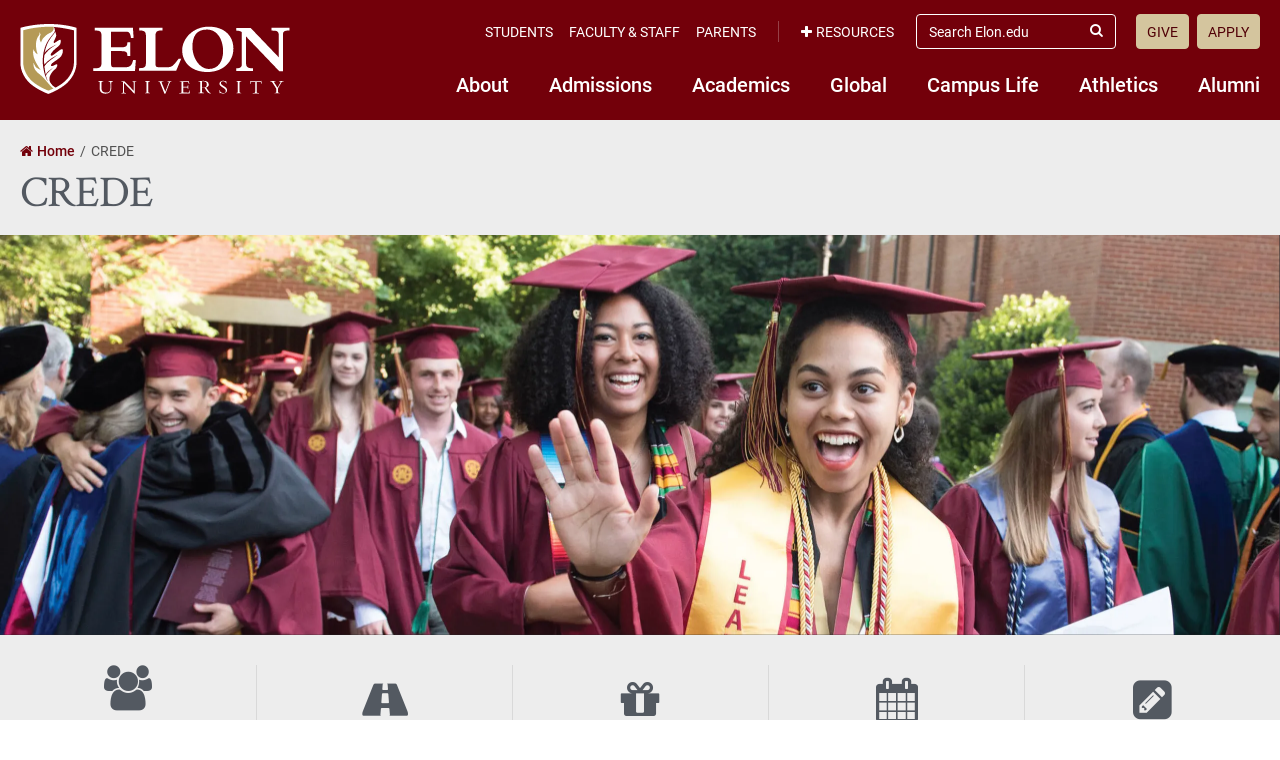

--- FILE ---
content_type: text/html; charset=UTF-8
request_url: https://www.elon.edu/u/crede/
body_size: 14563
content:
<!DOCTYPE html>
<html lang="en">
<head>
	<!-- Site Meta -->
	<meta charset="utf-8" />
	<meta name="viewport" content="width=device-width,initial-scale=1">
	<meta http-equiv="X-UA-Compatible" content="IE=edge" />
	<meta name="google-site-verification" content="MdIq3WB0S_05CH7QjYv2Nrc-j-6TXzkc_1zh7Ab6Xv0" />
	<meta name="facebook-domain-verification" content="mran33yqcbsnbq2117b2kqkjoj1kcy" />
	
		
			<!-- Favicons -->
		<link rel="apple-touch-icon" sizes="57x57" href="https://www.elon.edu/u/crede/wp-content/themes/ElonUniversity-Base/assets/img/favicons/apple-icon-57x57.png">
		<link rel="apple-touch-icon" sizes="60x60" href="https://www.elon.edu/u/crede/wp-content/themes/ElonUniversity-Base/assets/img/favicons/apple-icon-60x60.png">
		<link rel="apple-touch-icon" sizes="72x72" href="https://www.elon.edu/u/crede/wp-content/themes/ElonUniversity-Base/assets/img/favicons/apple-icon-72x72.png">
		<link rel="apple-touch-icon" sizes="76x76" href="https://www.elon.edu/u/crede/wp-content/themes/ElonUniversity-Base/assets/img/favicons/apple-icon-76x76.png">
		<link rel="apple-touch-icon" sizes="114x114" href="https://www.elon.edu/u/crede/wp-content/themes/ElonUniversity-Base/assets/img/favicons/apple-icon-114x114.png">
		<link rel="apple-touch-icon" sizes="120x120" href="https://www.elon.edu/u/crede/wp-content/themes/ElonUniversity-Base/assets/img/favicons/apple-icon-120x120.png">
		<link rel="apple-touch-icon" sizes="144x144" href="https://www.elon.edu/u/crede/wp-content/themes/ElonUniversity-Base/assets/img/favicons/apple-icon-144x144.png">
		<link rel="apple-touch-icon" sizes="152x152" href="https://www.elon.edu/u/crede/wp-content/themes/ElonUniversity-Base/assets/img/favicons/apple-icon-152x152.png">
		<link rel="apple-touch-icon" sizes="180x180" href="https://www.elon.edu/u/crede/wp-content/themes/ElonUniversity-Base/assets/img/favicons/apple-icon-180x180.png">
		<link rel="icon" type="image/png" sizes="192x192"  href="https://www.elon.edu/u/crede/wp-content/themes/ElonUniversity-Base/assets/img/favicons/android-icon-192x192.png">
		<link rel="icon" type="image/png" sizes="32x32" href="https://www.elon.edu/u/crede/wp-content/themes/ElonUniversity-Base/assets/img/favicons/favicon-32x32.png">
		<link rel="icon" type="image/png" sizes="96x96" href="https://www.elon.edu/u/crede/wp-content/themes/ElonUniversity-Base/assets/img/favicons/favicon-96x96.png">
		<link rel="icon" type="image/png" sizes="16x16" href="https://www.elon.edu/u/crede/wp-content/themes/ElonUniversity-Base/assets/img/favicons/favicon-16x16.png">
		<link rel="manifest" href="https://www.elon.edu/u/crede/wp-content/themes/ElonUniversity-Base/assets/img/favicons/manifest.json">
		<meta name="msapplication-TileColor" content="#ffffff">
		<meta name="msapplication-TileImage" content="https://www.elon.edu/u/crede/wp-content/themes/ElonUniversity-Base/assets/img/favicons/ms-icon-144x144.png">
		<meta name="theme-color" content="#ffffff">
		<!-- End Favicons -->			<!-- Google Tag Manager -->
	<script>(function(w,d,s,l,i){w[l]=w[l]||[];w[l].push({'gtm.start':
	new Date().getTime(),event:'gtm.js'});var f=d.getElementsByTagName(s)[0],
	j=d.createElement(s),dl=l!='dataLayer'?'&l='+l:'';j.async=true;j.src=
	'https://www.googletagmanager.com/gtm.js?id='+i+dl;f.parentNode.insertBefore(j,f);
	})(window,document,'script','dataLayer','GTM-TJHWF8');</script>
	<!-- End Google Tag Manager -->		
	<!-- Open Graph -->
	<meta property="og:title" content="CREDE" />
	<meta property="og:description" content="The Center for Race, Ethnicity, & Diversity Education Welcome to the Center for Race, Ethnicity, and Diversity Education (CREDE) CREDE is a vibrant and inclusive space dedicated to fostering a..." />
	<meta property="og:type" content="website" />
	<meta property="og:url" content="https://www.elon.edu/u/crede/" />
	<meta property="og:locale" content="en_US" />
	<meta property="og:site_name" content="Elon University" />
	<meta property="og:image" content="https://www.elon.edu/u/wp-content/themes/ElonUniversity-Base/assets/img/global/og-image-2020.png" />
	<meta property="og:image:type" content="image/png" />
	<meta property="og:image:width" content="1200" />
	<meta property="og:image:height" content="628" />
	<meta name="twitter:card" content="summary_large_image" />
	<meta name="twitter:site" content="@elonuniversity" />
	<meta name="twitter:title" content="CREDE" />
	<meta name="twitter:description" content="The Center for Race, Ethnicity, & Diversity Education Welcome to the Center for Race, Ethnicity, and Diversity Education (CREDE) CREDE is a vibrant and inclusive space dedicated to fostering a..." />
	<meta name="twitter:image" content="https://www.elon.edu/u/wp-content/themes/ElonUniversity-Base/assets/img/global/og-image-2020.png" />
	<meta name="elon:share_email_subject" content="CREDE" />
	<meta name="elon:share_email_body" content="The Center for Race, Ethnicity, &amp; Diversity Education Welcome to the Center for Race, Ethnicity, and Diversity Education (CREDE) CREDE is a vibrant and inclusive space dedicated to fostering a..." />
	<meta name="elon:share_tweet" content="" />
	<!-- End Open Graph -->	
	<!-- WP Enqueued Head Scripts and Styles -->
	<title>CREDE | Elon University</title>
<link rel='dns-prefetch' href='//25livepub.collegenet.com' />
<link rel='dns-prefetch' href='//s.w.org' />
<link rel="alternate" type="application/rss+xml" title="CREDE &raquo; Feed" href="https://www.elon.edu/u/crede/feed/" />
<link rel="alternate" type="application/rss+xml" title="CREDE &raquo; Comments Feed" href="https://www.elon.edu/u/crede/comments/feed/" />
<link rel='stylesheet' id='elon-font-awesome-css'  href='https://www.elon.edu/u/crede/wp-content/themes/ElonUniversity-Base/assets/styles/fontawesome/legacy/css/font-awesome.min.css?ver=4.7.0' type='text/css' media='all' />
<link rel='stylesheet' id='elon-global-header-footer-styles-css'  href='//www.elon.edu/u/crede/wp-content/themes/ElonUniversity-Base/assets/styles/css/elon-global-header-footer-api-styles.css?ver=1765552634' type='text/css' media='all' />
<link rel='stylesheet' id='elon-main-all-styles-css'  href='//www.elon.edu/u/crede/wp-content/themes/ElonUniversity-Base/assets/styles/css/elon-main-all-styles.css?ver=1765552634' type='text/css' media='all' />
<link rel='stylesheet' id='elon-print-styles-css'  href='//www.elon.edu/u/crede/wp-content/themes/ElonUniversity-Base/assets/styles/css/elon-print-styles.css?ver=1765552634' type='text/css' media='print' />
<link rel='stylesheet' id='owl-carousel-styles-css'  href='https://www.elon.edu/u/crede/wp-content/themes/ElonUniversity-Base/assets/styles/css/vendor/owl-carousel/owl.carousel.css?ver=2.3.4' type='text/css' media='all' />
<link rel='stylesheet' id='elon-lity-styles-css'  href='https://www.elon.edu/u/crede/wp-content/themes/ElonUniversity-Base/assets/js/plugins/lity/lity.min.css?ver=1.5.67' type='text/css' media='all' />
<link rel='stylesheet' id='dflip-styles-css'  href='https://www.elon.edu/u/crede/wp-content/themes/ElonUniversity-Base/assets/js/plugins/dflip/css/dflip.css?ver=1.5.6' type='text/css' media='all' />
<link rel='stylesheet' id='dflip-icons-css'  href='https://www.elon.edu/u/crede/wp-content/themes/ElonUniversity-Base/assets/js/plugins/dflip/css/themify-icons.css?ver=1.5.6' type='text/css' media='all' />
<script type='text/javascript' src='https://www.elon.edu/u/crede/wp-content/themes/ElonUniversity-Base/assets/js/jquery/jquery-2.1.1.min.js'></script>
<script type='text/javascript' src='https://www.elon.edu/u/crede/wp-content/themes/ElonUniversity-Base/assets/js/jquery-ui/1.13.0/jquery-ui.min.js?ver=1.13.0'></script>
<script type='text/javascript' src='https://www.elon.edu/u/crede/wp-content/themes/ElonUniversity-Base/assets/js/global/modernizr.js?ver=1'></script>
<script type='text/javascript' src='//25livepub.collegenet.com/scripts/spuds.js?ver=1.5.67'></script>
<link rel='https://api.w.org/' href='https://www.elon.edu/u/crede/wp-json/' />
<link rel="canonical" href="https://www.elon.edu/u/crede/" />
<link rel='shortlink' href='https://www.elon.edu/u/crede/' />
<link rel="alternate" type="application/json+oembed" href="https://www.elon.edu/u/crede/wp-json/oembed/1.0/embed?url=https%3A%2F%2Fwww.elon.edu%2Fu%2Fcrede%2F" />
<link rel="alternate" type="text/xml+oembed" href="https://www.elon.edu/u/crede/wp-json/oembed/1.0/embed?url=https%3A%2F%2Fwww.elon.edu%2Fu%2Fcrede%2F&#038;format=xml" />

<!-- be_ixf, sdk, gho-->
<meta name="be:sdk" content="php_sdk_1.5.8" />
<meta name="be:timer" content="83ms" />
<meta name="be:orig_url" content="https%3A%2F%2Fwww.elon.edu%2Fu%2Fcrede%2F" />
<meta name="be:norm_url" content="https%3A%2F%2Fwww.elon.edu%2Fu%2Fcrede%2F" />
<meta name="be:capsule_url" content="https%3A%2F%2Fixfd1-api.bc0a.com%2Fapi%2Fixf%2F1.0.0%2Fget_capsule%2Ff00000000297652%2F01172662419" />
<meta name="be:api_dt" content="py_2026;pm_01;pd_18;ph_13;pmh_57;p_epoch:1768762659616" />
<meta name="be:mod_dt" content="py_2026;pm_01;pd_18;ph_13;pmh_57;p_epoch:1768762659616" />
<meta name="be:diag" content="XlRs9U5Ga7oIz3cQnpR9t8+TP+ra5Ir7+4zTfgY9F/[base64]/rpIMzPewLMPn7xqxsAJe/4VxC3krbGR4CYtZ4u942Bhrw9ggXYyanC+KdKs1K1pNowMN0+Ur0oupVLNtTS49tFokdaavDbdZ1m/aXHbG1iKm3YRMD/yo6fGXiPyaq/oSIQcb8spUa7izvCyCHA0cq7bIEBli3moGk/qKzT7tj7dmETlGQbXY4u8wNoXc29Rl8Hq5IiEap6lui8OTqYdnRbe9OQAV1an5XZi2ANr8wSxl/fMCE71hlcQ+CWsD3E4j9gWxKhVT/[base64]/W8EHU609tcd5Z+SvF2pblJFG4YjneekxgmVdTFVnPR/h2TwokUySfvkoSDyKsOiqIB86YDIt9VynLFmE/Un+9oSs2b0Si+fkjj6fCJb9idZ7Zu1VZh/1yTz61QamtTCqJykwv+umOtyNWOqfYKrEw53VKANO/WMlBAWdRAXEvHMcwhAQhG45J/[base64]/P3ADExx1LAMzO6FSvkrVnDS5mYu3xxb80/1oKfSTSACFd2Sd3w8IO4xu6FXJoH0q3IBb9ZIdgwWkEgoe+rupIpj220D6zpXYLqKNs9mZPHHPE+iZjWJXMCMyBpVgYo3RKQ3a3leoZihARHD0C25ThnDAn71W6iIhBUl8OKZm37cmdMz7aShn3hshzBXJS5/IXzcqlhVmJi3UJArPjWMU0dxojrh2YsM8a5AuFizYIJ5y+0WDZdASP/MSQGueB0lLUSBIW062grOWaW1oG7UQtzyjw5uQBf8n0czNCNRvwxSWOJ4XJvGqh7/T6/8Uo8zgljFs5380jQNVu4P0gMtj/yrYVDvg1CuF2tB0gxnjCleeK8tK0Aezde6Nvwzdblgo/of5axCiTCH1RGs/U3YAkGy2NNSiTjFd6AQFoE7jtVPMJidQqTAD5PbvxkMoy6Nl8sTkq81s140AZhiUPNF7mmbpDjEZSxG/hwd+HAEuXvmus//qW21pynznApEnR5OaG4l6TV75P6Ksi8cwfLcnLpI44pekR4EggSme95PqQHNzBwKekz/[base64]/DUEElpuf7kKmvteZqm32wjqlyOzk9hMBh/EelH58t0oX7miSM9aEpGyHix/PL/X5Vrxth3PgB8IVPXj2Jkb/APPjZlWpWhIBmrKwHx5gJ+oqrSSCfVgCgD/EGbk0GIrtcC6lovGspAzd1dDecBhaLKUAX6KutrR3WjILDloSU4/+eCPmnVLuGzxon0RRfmkmAvnmHKptWmR1bTBWiKVZ0W8Nj3bbrgfIjGYLxellxJ221SXCEto9va+5opYW/huq72oquaJ7203gfTpt0wvf+SE=" />
<meta name="be:messages" content="false" />


<script data-cfasync="false" data-ignorepath="www.elon.edu/assets/" data-url="PhotoManager" id="marvel" data-customerid="f00000000297652" src="https://marvel-b2-cdn.bc0a.com/marvel.js"></script>
	
	<!-- Custom Page Styles -->
		
	<!-- Custom Page JavaScript -->
		
</head>


<body class="home page-template page-template-page-templates page-template-page-home page-template-page-templatespage-home-php page page-id-5 has-site-header--no-nav">
	
			<!-- Start Google Tag Manager (noscript) -->
	<noscript><iframe src="https://www.googletagmanager.com/ns.html?id=GTM-TJHWF8" 
	height="0" width="0" style="display:none;visibility:hidden"></iframe></noscript>
	<!-- End Google Tag Manager (noscript) -->
	
	<!-- Facebook JavaScript SDK -->
	<div id="fb-root"></div>
	<script>
	(function(d, s, id) {
		var js, fjs = d.getElementsByTagName(s)[0];
		if (d.getElementById(id)) return;
		js = d.createElement(s); js.id = id;
		js.src = "//connect.facebook.net/en_US/sdk.js#xfbml=1&version=v2.9";
		fjs.parentNode.insertBefore(js, fjs);
	}(document, 'script', 'facebook-jssdk'));
	</script>
	<!-- End Facebook JavaScript SDK -->	
	<!-- Start Global Header Jump Links -->
<ul class="global-header--sr-jump-links" id="srJumpLinks">
	<li><a class="global-sr-jump-link" href="#mainArea">Jump to main content</a></li>
	<li><a class="global-sr-jump-link" id="jumpToSearch" href="#searchArea">Jump to search</a></li>
	<li><a class="global-sr-jump-link" href="#footerArea">Jump to the footer</a></li>
</ul>
<!-- END Global Header Jump Links -->		
		<!-- Start Elon Global Header -->
		<header class="global-header gh-resources--closed" id="headerArea" role="banner" aria-label="Site Header">
			<div class="gh-open-menu-overlay" id="ghOverlay"></div>
			<div class="global-header--inner">
				
				<div class="global-header--brand gh-inner--cell">
					<div class="global-header--logo">
						<a href="https://www.elon.edu"><span class="sr-only">Elon University home</span></a>
					</div>
					
					<a class="gh-mobile-menu--toggle-open" id="ghMobileMenuOpen" href="#" aria-expanded="false" aria-controls="ghSiteNav"><i class="fa fa-bars" aria-hidden="true"></i><span class="sr-only">Open Site Navigation</span></a>
				</div>
				
				<nav class="global-header--links gh-inner--cell" id="ghSiteNav" aria-label="Elon University Site Navigation">
					
					<nav class="global-header--nav gh-nav--primary" aria-label="Elon Primary Navigation">
						<ul id="menu-primary-nav-2018" class="menu"><li id="menu-item-5566" class="menu-item menu-item-type-custom menu-item-object-custom menu-item-5566"><a href="https://www.elon.edu/u/nav-about/">About</a></li>
<li id="menu-item-5546" class="menu-item menu-item-type-custom menu-item-object-custom menu-item-5546"><a href="https://www.elon.edu/u/nav-admissions/">Admissions</a></li>
<li id="menu-item-5550" class="menu-item menu-item-type-custom menu-item-object-custom menu-item-5550"><a href="https://www.elon.edu/academics">Academics</a></li>
<li id="menu-item-5574" class="menu-item menu-item-type-custom menu-item-object-custom menu-item-5574"><a href="https://www.elon.edu/u/nav-global/">Global</a></li>
<li id="menu-item-5554" class="menu-item menu-item-type-custom menu-item-object-custom menu-item-5554"><a href="https://www.elon.edu/u/nav-campus-life/">Campus Life</a></li>
<li id="menu-item-5558" class="menu-item menu-item-type-custom menu-item-object-custom menu-item-5558"><a href="http://elonphoenix.com/">Athletics</a></li>
<li id="menu-item-5562" class="menu-item menu-item-type-custom menu-item-object-custom menu-item-5562"><a href="https://www.elon.edu/u/nav-alumni/">Alumni</a></li>
</ul>					</nav>
					
					<div class="gh-links--top-bar">
						<div class="gh-top-bar--outer">
							<div class="gh-top-bar--inner">
							
								<div class="gh-top-bar--item">
									<nav class="global-header--nav gh-nav--secondary" aria-label="Elon Secondary Navigation">
										<ul id="menu-utility-nav-left-2018" class="menu"><li id="menu-item-5526" class="menu-item menu-item-type-custom menu-item-object-custom menu-item-5526"><a href="https://www.elon.edu/u/student-resources/">Students</a></li>
<li id="menu-item-5530" class="menu-item menu-item-type-custom menu-item-object-custom menu-item-5530"><a href="https://www.elon.edu/u/faculty-staff-resources/">Faculty &#038; Staff</a></li>
<li id="menu-item-5534" class="menu-item menu-item-type-custom menu-item-object-custom menu-item-5534"><a href="https://www.elon.edu/u/parents-resources/">Parents</a></li>
</ul>									</nav>
								</div>
								
																<div class="gh-top-bar--item global-header--resources-wrap">
									<a class="gh-resources--toggle" id="ghResourcesNavToggle" href="#" aria-expanded="false" aria-controls="ghResourcesNav"><i class="fa fa-plus" aria-hidden="true"></i>Resources</a>

									<nav class="global-header--nav gh-nav--resources" id="ghResourcesNav" aria-label="Elon Resources Navigation">
										<ul>
																					<li><a href="https://ontrack.elon.edu/"><i class="fa fa-user-circle-o" aria-hidden="true"></i>OnTrack</a></li>
																					<li><a href="https://www.elon.edu/moodle/"><i class="fa fa-graduation-cap" aria-hidden="true"></i>Moodle</a></li>
																					<li><a href="https://www.elon.edu/calendar"><i class="fa fa-calendar" aria-hidden="true"></i>Calendar</a></li>
																					<li><a href="https://www.elon.edu/u/news"><i class="fa fa-newspaper-o" aria-hidden="true"></i>News</a></li>
																					<li><a href="https://www.elon.edu/library/"><i class="fa fa-book" aria-hidden="true"></i>Library</a></li>
																					<li><a href="https://www.elon.edu/maps"><i class="fa fa-map" aria-hidden="true"></i>Maps</a></li>
																					<li><a href="https://www.elon.edu/directories/"><i class="fa fa-id-card-o" aria-hidden="true"></i>Directory</a></li>
																					<li><a href="https://www.elon.edu/email/"><i class="fa fa-envelope" aria-hidden="true"></i>Email</a></li>
																				</ul>
									</nav>
									
									<a class="gh-resources--sr-jump-link global-sr-jump-link" id="ghCloseResources" href="#">Close Resources</a>
								</div>
								
								<div class="gh-top-bar--item global-header--search-wrap">
									<form id="searchArea" role="search" method="get" action="https://www.elon.edu/u/search/">
										<input type="hidden" value="009455150392920241679:benawwy4d2u" name="cx" />
										<input type="hidden" value="FORID:10" name="cof" />
										<input type="hidden" value="UTF-8" name="ie" />
										<label for="ghSearchInput" class="sr-only">Search Elon.edu</label>
										<input class="gh-search--input" id="ghSearchInput" placeholder="Search Elon.edu" type="search" name="q" />
										<button class="gh-search--submit" id="ghSearchSubmit" type="submit"><i class="fa fa-search" aria-hidden="true"></i><span class="sr-only">Submit Search</span></button>
									</form>
								</div>

								<div class="gh-top-bar--item">
									<nav class="global-header--nav gh-nav--cta" aria-label="Calls to Action Navigation">
										<ul id="menu-utility-nav-right-2018" class="menu"><li id="menu-item-5538" class="menu-item menu-item-type-custom menu-item-object-custom menu-item-5538"><a href="https://www.elon.edu/makeagift">Give</a></li>
<li id="menu-item-5542" class="menu-item menu-item-type-custom menu-item-object-custom menu-item-5542"><a href="https://www.elon.edu/u/admissions/undergraduate/apply/">Apply</a></li>
</ul>									</nav>
								</div>
								
							</div>
						</div>
					</div>
					
					<a class="gh-mobile-menu--toggle-close" id="ghMobileMenuClose" href="#" aria-expanded="false" aria-controls="ghSiteNav"><i class="fa fa-times-circle" aria-hidden="true"></i><span class="sr-only">Close Site Navigation</span></a>

				</nav>
				
			</div>
		</header>
		<!-- END Elon Global Header -->

<!-- Main Content Area -->
<main id="mainArea">

	<!-- Page Content Wrapper -->
	<article class="page--content-wrapper" aria-labelledby="ariaPageTitleLabel">
		
		
<!-- Page Header -->
<header class="page--header">
	<div class="row">
		
		<nav class="page-header--breadcrumbs standard-breadcrumbs" aria-label="Breadcrumbs"><ol class="breadcrumb-list" itemscope itemtype="http://schema.org/BreadcrumbList"><li class="breadcrumb-list--item list-item--home" itemprop="itemListElement" itemscope itemtype="http://schema.org/ListItem"><a href="https://www.elon.edu" itemprop="item"><span itemprop="name">Home</span></a><meta itemprop="position" content="1"></li><li class="breadcrumb-list--item list-item--active" itemprop="itemListElement" itemscope itemtype="http://schema.org/ListItem" aria-current="page"><span itemprop="name">CREDE</span><meta itemprop="position" content="2"></li></ol></nav>		
					
			<h1 id="ariaPageTitleLabel" class="page-hero--title">CREDE</h1>
			
				
	</div>
</header>
<!-- END Page Header -->

<div class="page--hero">
	<div class="row">
		<div class="column-12">
			
			<div class="page-hero--img-wrap random-img-fade"><img alt="CREDE LOGO" src="https://eloncdn.blob.core.windows.net/eu3/sites/1705/2024/11/CREDE-LOGO.png" /><img alt="Group of people in their caps and gowns after the graduation ceremony" src="https://eloncdn.blob.core.windows.net/eu3/sites/1705/2024/11/Grad.png" /><img alt="Group of people dancing" src="https://eloncdn.blob.core.windows.net/eu3/sites/1705/2024/11/Dancing.png" /><img alt="" src="https://eloncdn.blob.core.windows.net/eu3/sites/1705/2024/12/Grad.jpg" /><img alt="CREDE LOGO" src="https://eloncdn.blob.core.windows.net/eu3/sites/1705/2024/11/CREDE-LOGO.png" /><img alt="Group of students singing" src="https://eloncdn.blob.core.windows.net/eu3/sites/1705/2024/12/Screen-Shot-2024-12-10-at-3.40.30-PM.png" /><img alt="Group of people clapping at an event" src="https://eloncdn.blob.core.windows.net/eu3/sites/1705/2024/11/Clap.png" /><img alt="Image of Awards" src="https://eloncdn.blob.core.windows.net/eu3/sites/1705/2024/12/sash.jpg" /><img alt="CREDE LOGO" src="https://eloncdn.blob.core.windows.net/eu3/sites/1705/2024/11/CREDE-LOGO.png" /><img alt="Group Photo" src="https://eloncdn.blob.core.windows.net/eu3/sites/1705/2025/01/Screen-Shot-2025-01-24-at-3.01.11-PM.png" /><img alt="Group of people clapping and cheering" src="https://eloncdn.blob.core.windows.net/eu3/sites/1705/2025/01/Screen-Shot-2025-01-24-at-3.05.06-PM.png" /></div>			
						
						
		</div>
	</div>
</div>

<!-- Featured Links -->
<nav class="page--featured-links" aria-label="Featured Links">
	<div class="row">
		<div class="column-12">
			<ul>
				
				<li><a href="https://www.elon.edu/u/crede/about/student-coordinators/" target="_self"><i class="fa fa-users" aria-hidden="true"></i>Apply to be a Student Coordinator</a></li><li><a href="https://www.elon.edu/u/crede/identity-initiatives/smart-mentoring/" target="_self"><i class="fa fa-road" aria-hidden="true"></i>SMART Mentoring</a></li><li><a href="https://connect.elon.edu/supportelon?elonfund=Center+for+Race%2c+Ethnicity+and+Diversity+Education" target="_self"><i class="fa fa-gift" aria-hidden="true"></i>Support the CREDE</a></li><li><a href="https://www.elon.edu/u/crede/intercultural-programming/heritage-months/" target="_self"><i class="fa fa-calendar" aria-hidden="true"></i>Heritage Month Celebrations</a></li><li><a href="https://www.elon.edu/u/bias-response/" target="_self"><i class="fa fa-pencil-square" aria-hidden="true"></i>Bias Reporting</a></li>				
			</ul>
		</div>
	</div>
</nav>
<!-- END Featured Links -->

		
		<!-- Page Body -->
		<div class="page--body">
			<div class="row">
				
				<!-- Main Content Column -->
				<div class="main-content column-9 push-3">
					
					
					<h2 style="text-align: center">The Center for Race, Ethnicity, &amp; Diversity Education</h2>
<p style="text-align: center"><strong>Welcome to the Center for Race, Ethnicity, and Diversity Education (CREDE)</strong></p>
<p>CREDE is a vibrant and inclusive space dedicated to fostering a deeper understanding of race, ethnicity, and diversity at Elon University. Located on the second floor of Moseley, CREDE serves as a resource for the entire Elon community; offering programs, education, and support that empower students in their identity development and intercultural learning.</p>
<p>We welcome all students, faculty, and staff who are interested in engaging in meaningful conversations, broadening their perspectives, and fostering a campus culture where inclusion is actively practiced, and all individuals can thrive. While our work is for everyone, we center the unique needs of students from historically underrepresented backgrounds—including African American/Black, Latinx/Hispanic, Asian &amp; Pacific Islander, Native American, Alaskan Native, and Multiracial (ALANAM) communities.</p>
<p>As you explore our website, we encourage you to discover how CREDE’s mission aligns with your own journey. Our team is dedicated to collaboration, education, and advocacy, and we invite you to connect with us—whether through programs, workshops, training, or simply by visiting our space.</p>
<p>We look forward to engaging with you. Stay connected with us on social media and visit often to learn more about the many opportunities we offer!</p>

										
				</div>
				<!-- END Main Content Column -->
				
				<!-- Sidebar Column -->
				<aside class="sidebar column-3 pull-9" aria-label="Page Sidebar">
					
					
		<nav class="sidebar--page-nav" aria-label="Page Navigation">
			<ul id="menu-identity-development-initiatives" class=""><li class="page-nav-home"><a href="https://www.elon.edu/u/crede/">CREDE</a></li><li id="menu-item-487" class="menu-item menu-item-type-post_type menu-item-object-page menu-item-has-children menu-item-487"><a href="https://www.elon.edu/u/crede/about/">About CREDE</a>
<ul class="sub-menu">
	<li id="menu-item-483" class="menu-item menu-item-type-post_type menu-item-object-page menu-item-483"><a href="https://www.elon.edu/u/crede/about/photo-gallery/">Photo Gallery</a></li>
	<li id="menu-item-481" class="menu-item menu-item-type-post_type menu-item-object-page menu-item-481"><a href="https://www.elon.edu/u/crede/about/history/">History of CREDE</a></li>
	<li id="menu-item-479" class="menu-item menu-item-type-post_type menu-item-object-page menu-item-has-children menu-item-479"><a href="https://www.elon.edu/u/crede/about/our-spaces/">Our Spaces</a>
	<ul class="sub-menu">
		<li id="menu-item-1173" class="menu-item menu-item-type-post_type menu-item-object-page menu-item-1173"><a href="https://www.elon.edu/u/crede/about/history/wall-of-fame/">Wall of Fame</a></li>
	</ul>
</li>
	<li id="menu-item-2711" class="menu-item menu-item-type-post_type menu-item-object-page menu-item-2711"><a href="https://www.elon.edu/u/crede/about/student-coordinators/">Student Coordinator Program</a></li>
	<li id="menu-item-731" class="menu-item menu-item-type-post_type menu-item-object-page menu-item-731"><a href="https://www.elon.edu/u/crede/about/student-coordinators/apply/">Apply Now</a></li>
	<li id="menu-item-549" class="menu-item menu-item-type-post_type menu-item-object-page menu-item-has-children menu-item-549"><a href="https://www.elon.edu/u/crede/about/meet-the-staff/">Meet the Staff</a>
	<ul class="sub-menu">
		<li id="menu-item-555" class="menu-item menu-item-type-post_type menu-item-object-page menu-item-555"><a href="https://www.elon.edu/u/crede/about/meet-the-staff/student-staff/">Student Staff</a></li>
	</ul>
</li>
</ul>
</li>
<li id="menu-item-1237" class="menu-item menu-item-type-post_type menu-item-object-page menu-item-has-children menu-item-1237"><a href="https://www.elon.edu/u/crede/identity-initiatives/">Identity Development Resources</a>
<ul class="sub-menu">
	<li id="menu-item-401" class="menu-item menu-item-type-post_type menu-item-object-page menu-item-has-children menu-item-401"><a href="https://www.elon.edu/u/crede/identity-initiatives/african-american-student-success/">African American/Black Identity Development Resources</a>
	<ul class="sub-menu">
		<li id="menu-item-2479" class="menu-item menu-item-type-post_type menu-item-object-page menu-item-2479"><a href="https://www.elon.edu/u/crede/identity-initiatives/african-american-student-success/phillips-perry-black-excellence-awards/">Phillips-Perry Excellence Awards</a></li>
	</ul>
</li>
	<li id="menu-item-433" class="menu-item menu-item-type-post_type menu-item-object-page menu-item-has-children menu-item-433"><a href="https://www.elon.edu/u/crede/identity-initiatives/latinx-hispanic-student-success/">Latinx/Hispanic Identity Development Resources</a>
	<ul class="sub-menu">
		<li id="menu-item-3013" class="menu-item menu-item-type-post_type menu-item-object-page menu-item-3013"><a href="https://www.elon.edu/u/crede/el-centro/">El Centro</a></li>
	</ul>
</li>
	<li id="menu-item-435" class="menu-item menu-item-type-post_type menu-item-object-page menu-item-435"><a href="https://www.elon.edu/u/crede/identity-initiatives/asian-pacific-islander/">Asian &amp; Pacific Islander Identity Development Initiatives</a></li>
	<li id="menu-item-437" class="menu-item menu-item-type-post_type menu-item-object-page menu-item-437"><a href="https://www.elon.edu/u/crede/identity-initiatives/native-american-alaskan-native/">Native American / Indigenous Identity Development Resources</a></li>
	<li id="menu-item-439" class="menu-item menu-item-type-post_type menu-item-object-page menu-item-439"><a href="https://www.elon.edu/u/crede/identity-initiatives/multiracial/">Multiracial Identity Development Resources</a></li>
	<li id="menu-item-917" class="menu-item menu-item-type-post_type menu-item-object-page menu-item-has-children menu-item-917"><a href="https://www.elon.edu/u/crede/identity-initiatives/smart-mentoring/">SMART Mentoring</a>
	<ul class="sub-menu">
		<li id="menu-item-2416" class="menu-item menu-item-type-post_type menu-item-object-page menu-item-2416"><a href="https://www.elon.edu/u/crede/identity-initiatives/smart-mentoring/smart-mentee-registration-form/">SMART Mentee Registration Form</a></li>
		<li id="menu-item-2426" class="menu-item menu-item-type-post_type menu-item-object-page menu-item-2426"><a href="https://www.elon.edu/u/crede/identity-initiatives/smart-mentoring/smart-mentor-application/">SMART Mentor Application</a></li>
	</ul>
</li>
</ul>
</li>
<li id="menu-item-511" class="menu-item menu-item-type-post_type menu-item-object-page menu-item-has-children menu-item-511"><a href="https://www.elon.edu/u/crede/intercultural-programming/">Intercultural Programming, Learning and Development</a>
<ul class="sub-menu">
	<li id="menu-item-519" class="menu-item menu-item-type-post_type menu-item-object-page menu-item-has-children menu-item-519"><a href="https://www.elon.edu/u/crede/intercultural-programming/workshops/">Workshops and Training</a>
	<ul class="sub-menu">
		<li id="menu-item-903" class="menu-item menu-item-type-post_type menu-item-object-page menu-item-903"><a href="https://www.elon.edu/u/crede/intercultural-programming/workshops/request-for-workshop/">Request for Workshop</a></li>
	</ul>
</li>
	<li id="menu-item-2054" class="menu-item menu-item-type-post_type menu-item-object-page menu-item-has-children menu-item-2054"><a href="https://www.elon.edu/u/crede/intercultural-programming/conferences-dialogues/">Conferences and Dialogues</a>
	<ul class="sub-menu">
		<li id="menu-item-533" class="menu-item menu-item-type-post_type menu-item-object-page menu-item-533"><a href="https://www.elon.edu/u/crede/intercultural-programming/conferences-dialogues/intersect-conference/">Intersect Conference</a></li>
		<li id="menu-item-525" class="menu-item menu-item-type-post_type menu-item-object-page menu-item-525"><a href="https://www.elon.edu/u/crede/intercultural-programming/conferences-dialogues/deep/">DEEP: Dive into Social Justice</a></li>
		<li id="menu-item-1079" class="menu-item menu-item-type-post_type menu-item-object-page menu-item-1079"><a href="https://www.elon.edu/u/crede/identity-initiatives/african-american-student-success/black-solidarity-day-summit-hp/">Black Solidarity Day Conference</a></li>
	</ul>
</li>
	<li id="menu-item-2076" class="menu-item menu-item-type-post_type menu-item-object-page menu-item-2076"><a href="https://www.elon.edu/u/crede/intercultural-programming/spanish-conversation-classes/">¡Conversa Conmigo!</a></li>
	<li id="menu-item-2669" class="menu-item menu-item-type-post_type menu-item-object-page menu-item-2669"><a href="https://www.elon.edu/u/crede/intercultural-programming/heritage-months/">Heritage Month Celebrations and Events</a></li>
	<li id="menu-item-539" class="menu-item menu-item-type-post_type menu-item-object-page menu-item-539"><a href="https://www.elon.edu/u/crede/intercultural-programming/academic-programs/">Academic Programs and Centers</a></li>
</ul>
</li>
<li id="menu-item-3081" class="menu-item menu-item-type-post_type menu-item-object-page menu-item-3081"><a href="https://www.elon.edu/u/crede/land-acknowledgment-of-the-occaneechi-band-of-the-saponi-nation/">Land Acknowledgment of the Occaneechi Band of the Saponi Nation</a></li>
</ul>		</nav>

		<div class="widget-wrap"><div id="text-2" class="widget widget_text"><h3 class="widget-title">Contact the CREDE</h3>			<div class="textwidget"><p>2985 Campus Box<br />
Elon, NC 27244<br />
Moseley Center 221<br />
<a href="tel:+13362787243">(336) 278-7243</a><br />
<a href="mailto:crede@elon.edu">crede@elon.edu</a></p>
</div>
		</div></div>					
				</aside>
				<!-- END Sidebar Column -->
				
			</div>
		</div>
		<!-- END Page Body -->
		
		
	</article>
	<!-- END Page Content Wrapper -->

</main>
<!-- END Main Content Area -->

	

		<!-- Start Elon Global Footer -->
		<footer class="global-footer" id="footerArea">
			
			<a class="gf-to-top--sr-jump-link global-sr-jump-link" href="#srJumpLinks">Jump to Top</a>
			
						<div class="global-footer--social global-footer--row">
				<div class="gf-row--inner">
					<ul>
																	<li><a href="http://www.facebook.com/ElonUniversity" title="Facebook" target="_blank" rel="noopener noreferrer"><i class="fa fa-facebook" aria-hidden="true"></i><span class="sr-only">Elon University Facebook</span></a></li>
																							<li><a href="http://www.twitter.com/elonuniversity" title="X (formerly Twitter)" target="_blank" rel="noopener noreferrer"><i class="fa fa-twitter-x-patch" aria-hidden="true"></i><span class="sr-only">Elon University X (formerly Twitter)</span></a></li>
																							<li><a href="http://www.instagram.com/elonuniversity" title="Instagram" target="_blank" rel="noopener noreferrer"><i class="fa fa-instagram" aria-hidden="true"></i><span class="sr-only">Elon University Instagram</span></a></li>
																							<li><a href="http://www.linkedin.com/edu/school?id=18771" title="LinkedIn" target="_blank" rel="noopener noreferrer"><i class="fa fa-linkedin" aria-hidden="true"></i><span class="sr-only">Elon University LinkedIn</span></a></li>
																							<li><a href="https://www.flickr.com/photos/elonuniversity/" title="Flickr" target="_blank" rel="noopener noreferrer"><i class="fa fa-flickr" aria-hidden="true"></i><span class="sr-only">Elon University Flickr</span></a></li>
																							<li><a href="http://www.youtube.com/elonuniversity" title="YouTube" target="_blank" rel="noopener noreferrer"><i class="fa fa-youtube" aria-hidden="true"></i><span class="sr-only">Elon University YouTube</span></a></li>
																							<li><a href="https://www.elon.edu/u/about/contact-elon/social-media/" title="Full Social Media List"><i class="fa fa-list" aria-hidden="true"></i><span class="sr-only">Elon University Full Social Media List</span></a></li>
																</ul>
				</div>
			</div>
						
			<div class="global-footer--resources global-footer--row">
				<div class="gf-row--inner">
					
					<div class="gf-resources--links gf-resources--links-left">
						<ul id="menu-footer-nav-left" class="menu"><li id="menu-item-33" class="menu-item menu-item-type-custom menu-item-object-custom menu-item-33"><a href="https://www.elon.edu/u/about/contact-elon/">Contact Elon</a></li>
<li id="menu-item-25" class="menu-item menu-item-type-custom menu-item-object-custom menu-item-25"><a href="http://www.elon.edu/emergency">Emergency Info</a></li>
<li id="menu-item-29" class="menu-item menu-item-type-custom menu-item-object-custom menu-item-29"><a href="http://www.elon.edu/directories/">Campus Directories</a></li>
<li id="menu-item-37" class="menu-item menu-item-type-custom menu-item-object-custom menu-item-37"><a href="https://www.elon.edu/visit">Visit Campus</a></li>
<li id="menu-item-41" class="menu-item menu-item-type-custom menu-item-object-custom menu-item-41"><a href="http://www.elon.edu/eservices">Online Services</a></li>
<li id="menu-item-18022" class="menu-item menu-item-type-custom menu-item-object-custom menu-item-18022"><a href="https://secure.ethicspoint.com/domain/media/en/gui/90851/index.html">EthicsPoint</a></li>
<li id="menu-item-16121" class="menu-item menu-item-type-custom menu-item-object-custom menu-item-16121"><a href="https://www.elon.edu/hr">Human Resources</a></li>
<li id="menu-item-45" class="menu-item menu-item-type-custom menu-item-object-custom menu-item-45"><a href="https://www.elon.edu/u/campus-health-status-alerts/">Health Status &#038; Alerts</a></li>
</ul>					</div>
					
					<div class="gf-resources--links gf-resources--links-right">
						<ul id="menu-footer-nav-right" class="menu"><li id="menu-item-49" class="menu-item menu-item-type-custom menu-item-object-custom menu-item-49"><a href="http://www.elon.edu/spaces">Space Reservations</a></li>
<li id="menu-item-53" class="menu-item menu-item-type-custom menu-item-object-custom menu-item-53"><a href="https://www.elon.edu/library/">Library</a></li>
<li id="menu-item-57" class="menu-item menu-item-type-custom menu-item-object-custom menu-item-57"><a href="http://elon.bncollege.com/">Bookstore</a></li>
<li id="menu-item-61" class="menu-item menu-item-type-custom menu-item-object-custom menu-item-61"><a href="http://www.elon.edu/culturalcalendar">Box Office</a></li>
<li id="menu-item-65" class="menu-item menu-item-type-custom menu-item-object-custom menu-item-65"><a href="https://www.elon.edu/privacy">Privacy Policy</a></li>
<li id="menu-item-69" class="menu-item menu-item-type-custom menu-item-object-custom menu-item-69"><a href="https://www.elon.edu/u/compliance/">Nondiscrimination</a></li>
<li id="menu-item-16125" class="menu-item menu-item-type-custom menu-item-object-custom menu-item-16125"><a href="https://www.elon.edu/u/compliance/gdpr/">GDPR Information</a></li>
<li id="menu-item-18025" class="menu-item menu-item-type-custom menu-item-object-custom menu-item-18025"><a href="https://www.elon.edu/u/compliance/accessibility/">Accessibility</a></li>
</ul>					</div>
					
					<div class="gf-resources--location">
						<img alt="Map showing Elon University, a U.S. News nationally ranked best college, located in North Carolina between Greensboro and Raleigh" src="https://www.elon.edu/u/crede/wp-content/themes/ElonUniversity-Base/assets/img/global/nc-map.svg" />
						<address>
							100 Campus Drive | Elon, NC 27244<br /><a href="tel:3362782000">336.278.2000</a>
						</address>
					</div>
					
				</div>
			</div>
			
			<div class="global-footer--copyright global-footer--row">
				<div class="gf-row--inner">
					<p>&copy; 2026 Elon University | All Rights Reserved</p>
				</div>
			</div>
			
						<div class="footer--be--related-links"><div class="footer--be--related-links-inner"><div class="be-ix-link-block"><div class="be-ix-link-block"><div class="be-related-link-container"><div class="be-label">Also of Interest</div><ul class="be-list"><li class="be-list-item"><a class="be-related-link" href="https://www.elon.edu/u/crede/el-centro/">El Centro</a></li><li class="be-list-item"><a class="be-related-link" href="https://www.elon.edu/u/inclusive-excellence/resources/diversity-dashboard/">Diversity Dashboard</a></li><li class="be-list-item"><a class="be-related-link" href="https://www.elon.edu/u/crede/intercultural-programming/heritage-months/">Heritage Month Celebrations and Events</a></li></ul> </div></div>

<!-- be_ixf, sdk, is -->
</div></div></div>			
		</footer>
		<!-- END Elon Global Footer -->

<!-- Start WP Enqueued Footer Scripts -->

<span id="application_root" style="display: none;">/u/</span>
<script type='text/javascript' src='https://www.elon.edu/u/crede/wp-content/themes/ElonUniversity-Base/assets/js/utility/video-utility.js?ver=1.5.67'></script>
<script type='text/javascript'>
/* <![CDATA[ */
var elon_vars = {"urls":{"base":"https:\/\/www.elon.edu\/u\/","api":"https:\/\/www.elon.edu\/u\/wp-json\/api\/v1"}};
/* ]]> */
</script>
<script type='text/javascript' src='https://www.elon.edu/u/crede/wp-content/themes/ElonUniversity-Base/assets/js/global/gh.js?ver=1.5.67'></script>
<script type='text/javascript' src='https://www.elon.edu/u/crede/wp-content/themes/ElonUniversity-Base/assets/js/global/header/global-header-scripts.js?ver=1.5.67'></script>
<script type='text/javascript' src='https://www.elon.edu/u/crede/wp-content/themes/ElonUniversity-Base/assets/js/global/components/bootstrap/affix.js?ver=3.2.0'></script>
<script type='text/javascript' src='https://www.elon.edu/u/crede/wp-content/themes/ElonUniversity-Base/assets/js/global/components/bootstrap/transition.js?ver=3.2.0'></script>
<script type='text/javascript' src='https://www.elon.edu/u/crede/wp-content/themes/ElonUniversity-Base/assets/js/global/components/bootstrap/collapse.js?ver=3.2.0'></script>
<script type='text/javascript' src='https://www.elon.edu/u/crede/wp-content/themes/ElonUniversity-Base/assets/js/global/components/bootstrap/scrollspy.js?ver=3.2.0'></script>
<script type='text/javascript' src='https://www.elon.edu/u/crede/wp-content/themes/ElonUniversity-Base/assets/js/global/behaviors/jquery.touchSwipe.min.js?ver=1.5.67'></script>
<script type='text/javascript' src='https://www.elon.edu/u/crede/wp-content/themes/ElonUniversity-Base/assets/js/global/behaviors/image-fill-container.js?ver=1.5.67'></script>
<script type='text/javascript' src='https://www.elon.edu/u/crede/wp-content/themes/ElonUniversity-Base/assets/js/global/behaviors/link-wrapper.js?ver=1.5.67'></script>
<script type='text/javascript' src='https://www.elon.edu/u/crede/wp-content/themes/ElonUniversity-Base/assets/js/global/behaviors/random-image.js?ver=1.5.67'></script>
<script type='text/javascript' src='https://www.elon.edu/u/crede/wp-content/themes/ElonUniversity-Base/assets/js/global/behaviors/responsive-images.js?ver=1.5.67'></script>
<script type='text/javascript' src='https://www.elon.edu/u/crede/wp-content/themes/ElonUniversity-Base/assets/js/global/behaviors/fade-in-on-scroll.js?ver=1.5.67'></script>
<script type='text/javascript' src='https://www.elon.edu/u/crede/wp-content/themes/ElonUniversity-Base/assets/js/global/behaviors/jquery.responsiveiframe.js?ver=1.5.67'></script>
<script type='text/javascript' src='//www.elon.edu/u/crede/wp-content/themes/ElonUniversity-Base/assets/js/global/behaviors/keyboard-navigators.js?ver=1765552634'></script>
<script type='text/javascript' src='https://www.elon.edu/u/crede/wp-content/themes/ElonUniversity-Base/assets/js/global/behaviors/init.js?ver=1.5.67'></script>
<script type='text/javascript' src='https://www.elon.edu/u/crede/wp-content/themes/ElonUniversity-Base/assets/js/global/tmp/chrome-https-fix.js?ver=1.5.67'></script>
<script type='text/javascript' src='//www.elon.edu/u/crede/wp-content/themes/ElonUniversity-Base/assets/js/plugins/validatorjs/validator.min.js?ver=1765552634'></script>
<script type='text/javascript' src='https://www.elon.edu/u/crede/wp-content/themes/ElonUniversity-Base/assets/js/global/components/widgets/countdown/js/date.js?ver=1.5.67'></script>
<script type='text/javascript' src='https://www.elon.edu/u/crede/wp-content/themes/ElonUniversity-Base/assets/js/global/components/widgets/countdown/js/jquery.plugin.js?ver=1.5.67'></script>
<script type='text/javascript' src='https://www.elon.edu/u/crede/wp-content/themes/ElonUniversity-Base/assets/js/global/components/widgets/countdown/js/jquery.countdown.js?ver=1.5.67'></script>
<script type='text/javascript' src='https://www.elon.edu/u/crede/wp-content/themes/ElonUniversity-Base/assets/js/global/components/widgets/directory/dist/Directory.js?ver=1765552634'></script>
<script type='text/javascript' src='//www.elon.edu/u/crede/wp-content/themes/ElonUniversity-Base/assets/js/global/components/widgets/today/jquery.today.js?ver=1765552634'></script>
<script type='text/javascript' src='https://www.elon.edu/u/crede/wp-content/themes/ElonUniversity-Base/assets/js/global/components/widgets/thermometer/js/jquery.thermometer.js?ver=1.5.67'></script>
<script type='text/javascript' src='//www.elon.edu/u/crede/wp-content/themes/ElonUniversity-Base/assets/js/global/components/widgets/YoutubePlaylist/dist/YoutubePlaylist.js?ver=1765552634'></script>
<script type='text/javascript' src='//www.elon.edu/u/crede/wp-content/themes/ElonUniversity-Base/assets/js/global/components/widgets/SecondaryNav/dist/SecondaryNav.js?ver=1765552634'></script>
<script type='text/javascript' src='https://www.elon.edu/u/crede/wp-content/themes/ElonUniversity-Base/assets/js/global/components/widgets/StickyNav/dist/StickyNav.min.js?ver=1.5.67'></script>
<script type='text/javascript'>
/* <![CDATA[ */
var elon_url = {"uri":"https:\/\/www.elon.edu\/u\/news\/"};
/* ]]> */
</script>
<script type='text/javascript' src='//www.elon.edu/u/crede/wp-content/themes/ElonUniversity-Base/assets/js/global/components/widgets/SocialAccounts/dist/SocialAccountsToday.js?ver=1765552634'></script>
<script type='text/javascript' src='https://www.elon.edu/u/crede/wp-content/themes/ElonUniversity-Base/assets/js/global/components/widgets/count-to/jquery.count-to.js?ver=1.5.67'></script>
<script type='text/javascript' src='https://www.elon.edu/u/crede/wp-content/themes/ElonUniversity-Base/assets/js/global/components/widgets/count-to/init-on-scroll.js?ver=1.5.67'></script>
<script type='text/javascript' src='https://www.elon.edu/u/crede/wp-content/themes/ElonUniversity-Base/assets/js/global/components/widgets/init.js?ver=1.5.67'></script>
<script type='text/javascript' src='//www.elon.edu/u/crede/wp-content/themes/ElonUniversity-Base/assets/js/global/components/widgets/SocialSharing/SocialSharing.js?ver=1765552634'></script>
<script type='text/javascript' src='https://www.elon.edu/u/crede/wp-content/themes/ElonUniversity-Base/assets/js/global/components/widgets/BlogFeed/jquery.BlogFeed.js?ver=1.5.67'></script>
<script type='text/javascript' src='//www.elon.edu/u/crede/wp-content/themes/ElonUniversity-Base/assets/js/global/components/widgets/VimeoVideo/jquery.vimeovideo.js?ver=1765552634'></script>
<script type='text/javascript' src='https://www.elon.edu/u/crede/wp-content/themes/ElonUniversity-Base/assets/js/plugins/owl-carousel/owl.carousel.min.js?ver=2.3.4'></script>
<script type='text/javascript' src='//www.elon.edu/u/crede/wp-content/themes/ElonUniversity-Base/assets/js/global/components/widgets/Gallery/Gallery.js?ver=1765552634'></script>
<script type='text/javascript' src='https://www.elon.edu/u/crede/wp-content/themes/ElonUniversity-Base/assets/js/plugins/lity/lity.min.js?ver=2.1.0'></script>
<script type='text/javascript' src='https://www.elon.edu/u/crede/wp-content/themes/ElonUniversity-Base/assets/js/plugins/jquery.easyListSplitter.js?ver=1.0.2'></script>
<script type='text/javascript' src='https://www.elon.edu/u/crede/wp-content/themes/ElonUniversity-Base/assets/js/global/components/widgets/WPSearch/WPSearch.js?ver=1.5.67'></script>
<script type='text/javascript' src='//www.elon.edu/u/crede/wp-content/themes/ElonUniversity-Base/assets/js/global/components/widgets/YoutubeVideo/js/jquery.youtubevideo.js?ver=1765552634'></script>
<script type='text/javascript' src='https://www.elon.edu/u/crede/wp-content/themes/ElonUniversity-Base/assets/js/admin/admin-bar.js?ver=1.5.67'></script>
<script type='text/javascript' src='https://www.elon.edu/u/crede/wp-content/themes/ElonUniversity-Base/assets/js/plugins/dflip/js/dflip.min.js?ver=1.5.6'></script>
<script type='text/javascript' src='https://www.elon.edu/u/crede/wp-content/themes/ElonUniversity-Base/assets/js/global/components/widgets/Flipbook/Flipbook.js?ver=1.5.67'></script>
<script type='text/javascript' src='https://www.elon.edu/u/crede/wp-content/themes/ElonUniversity-Base/assets/js/plugins/jquery-cycle/jquery.cycle.lite.js?ver=1.7'></script>
<script type='text/javascript'>
/* <![CDATA[ */
var elon_home_settings = {"rotator_speed":"5000","rotator_pause":"1"};
/* ]]> */
</script>
<script type='text/javascript' src='https://www.elon.edu/u/crede/wp-content/themes/ElonUniversity-Base/assets/js/global/templates/home/init.js?ver=1.5.67'></script>
<script type='text/javascript' src='https://www.elon.edu/u/crede/wp-includes/js/wp-embed.min.js?ver=1769779758'></script>
<!-- End WP Enqueued Footer Scripts -->


</body>
</html>

--- FILE ---
content_type: text/css
request_url: https://www.elon.edu/u/crede/wp-content/themes/ElonUniversity-Base/assets/styles/css/elon-global-header-footer-api-styles.css?ver=1765552634
body_size: 8632
content:
@import url("https://use.typekit.net/evq7uce.css");@import url("../fontawesome/social-icon-patch/css/eloncustomsocialicons.css");.fa-twitter-x-patch{font-family:"eloncustomsocialicons" !important}.fa-twitter-x-patch::before{content:'\e801'}#emergency-banner{display:none;padding:1rem calc(40px / 2) 1.25rem calc(40px / 2);text-align:center;background-color:#bf1c13;color:white;font-size:.9rem;line-height:1.2;font-family:roboto,roboto-condensed,Verdana,Helvetica,sans-serif}#emergency-banner p{max-width:1200px;width:100%;margin:0 auto;color:white}#emergency-banner a{color:white;border-bottom:1px dotted white}#emergency-banner a:hover,#emergency-banner a:focus{color:#ededed;border-bottom:1px dotted white}#emergency-banner.bg-gray-dark{background-color:#474c53}#emergency-banner.bg-gold-light,#emergency-banner.bg-yellow{color:black}#emergency-banner.bg-gold-light p,#emergency-banner.bg-yellow p{color:black}#emergency-banner.bg-gold-light a,#emergency-banner.bg-yellow a{color:#73000a;border-bottom-color:#73000a}#emergency-banner.bg-gold-light a:hover,#emergency-banner.bg-gold-light a:focus,#emergency-banner.bg-yellow a:hover,#emergency-banner.bg-yellow a:focus{color:#510007;border-bottom-color:#510007}#emergency-banner.bg-gold-light{background-color:#c5af7a}#emergency-banner.bg-yellow{background-color:#ebc970}html,body{margin:0;padding:0;-webkit-font-smoothing:antialiased;-moz-osx-font-smoothing:grayscale}.gh-open-menu-overlay{position:fixed;top:0;bottom:0;left:0;right:0;background-color:black;z-index:999;opacity:0;visibility:hidden;transition:all .4s}.lt-ie9 .gh-open-menu-overlay{display:none}@media screen and (min-width: 1080px){.gh-open-menu-overlay{display:none}}.lt-ie9 html.gh-mobile-menu--open{overflow:hidden}.lt-ie9 html.gh-mobile-menu--open .gh-open-menu-overlay{opacity:.5;visibility:visible}@media screen and (max-width: 1079px){html.gh-mobile-menu--open{overflow:hidden}html.gh-mobile-menu--open .gh-open-menu-overlay{opacity:.5;visibility:visible}}body{display:-webkit-box;display:-ms-flexbox;display:flex;-webkit-box-orient:vertical;-webkit-box-direction:normal;-ms-flex-direction:column;flex-direction:column;min-height:100vh}body.admin-bar{min-height:calc(100vh - 46px)}.lt-ie9 body.admin-bar{min-height:calc(100vh - 32px)}@media screen and (min-width: 783px){body.admin-bar{min-height:calc(100vh - 32px)}}main{-webkit-box-flex:1;-ms-flex:1 0 auto;flex:1 0 auto}footer.global-footer{-webkit-box-flex:0;-ms-flex:0 0 auto;flex:0 0 auto}.sr-only{position:absolute;width:1px;height:1px;padding:0;margin:-1px;overflow:hidden;clip:rect(0, 0, 0, 0);border:0}.global-sr-jump-link{position:absolute;font-family:roboto,roboto-condensed,Verdana,Helvetica,sans-serif !important;font-weight:400 !important;font-size:1rem !important;line-height:1.5 !important;border-bottom:none !important;text-decoration:none !important;white-space:nowrap;background-color:#ededed;color:#73000a !important;padding:8px 15px;outline:0;box-sizing:border-box;transition:transform 0.2s, opacity 0.2s}.global-sr-jump-link:focus{color:#73000a !important;text-decoration:none !important}.global-header--sr-jump-links{position:absolute;top:0;left:0;margin:0 !important;padding:0 !important;list-style:none;z-index:100000;box-sizing:border-box}.global-header--sr-jump-links a{top:0;left:0;-webkit-transform:translateY(-50px);-moz-transform:translateY(-50px);-ms-transform:translateY(-50px);-o-transform:translateY(-50px);transform:translateY(-50px);opacity:0}.global-header--sr-jump-links a:focus{-webkit-transform:translateY(0px);-moz-transform:translateY(0px);-ms-transform:translateY(0px);-o-transform:translateY(0px);transform:translateY(0px);opacity:1}.gh-resources--sr-jump-link{top:-80px;right:0;-webkit-transform:translateY(-50px);-moz-transform:translateY(-50px);-ms-transform:translateY(-50px);-o-transform:translateY(-50px);transform:translateY(-50px)}.gh-resources--sr-jump-link:focus{-webkit-transform:translateY(0px);-moz-transform:translateY(0px);-ms-transform:translateY(0px);-o-transform:translateY(0px);transform:translateY(0px)}.lt-ie9 .gh-resources--sr-jump-link{display:none !important}@media screen and (max-width: 1079px){.gh-resources--sr-jump-link{display:none !important}}header.global-header{background-color:#73000a;position:relative;font-family:roboto,roboto-condensed,Verdana,Helvetica,sans-serif !important;font-weight:400;font-size:1rem;line-height:1.5;color:#535961;box-sizing:border-box;transition:margin-top 0.3s}header.global-header *{box-sizing:border-box}header.global-header a{color:#fff;border-bottom:0;text-decoration:none;text-underline-offset:3px;transition:all 0.2s}header.global-header .global-header--inner{padding:0 20px;margin:0 auto}.lt-ie9 header.global-header.gh-resources--open{margin-top:80px}.lt-ie9 header.global-header.gh-resources--closed{margin-top:0}.lt-ie9 header.global-header .global-header--inner{display:-webkit-box;display:-ms-flexbox;display:flex;-webkit-box-orient:horizontal;-webkit-box-direction:normal;-ms-flex-direction:row;flex-direction:row;-ms-flex-wrap:nowrap;flex-wrap:nowrap;-webkit-box-pack:justify;-ms-flex-pack:justify;justify-content:space-between;-webkit-box-align:stretch;-ms-flex-align:stretch;align-items:stretch;padding-top:1.5rem;padding-bottom:1.5rem;width:100%;max-width:1320px}@media screen and (min-width: 1080px){header.global-header.gh-resources--open{margin-top:80px}header.global-header.gh-resources--closed{margin-top:0}header.global-header .global-header--inner{display:-webkit-box;display:-ms-flexbox;display:flex;-webkit-box-orient:horizontal;-webkit-box-direction:normal;-ms-flex-direction:row;flex-direction:row;-ms-flex-wrap:nowrap;flex-wrap:nowrap;-webkit-box-pack:justify;-ms-flex-pack:justify;justify-content:space-between;-webkit-box-align:stretch;-ms-flex-align:stretch;align-items:stretch;padding-top:1.5rem;padding-bottom:1.5rem;width:100%;max-width:1320px}}header.global-header .global-header--brand{width:100%;padding:18px 40px 18px 0}header.global-header .global-header--brand .global-header--logo{position:relative;width:100%;max-width:300px;height:26px;margin:0;z-index:1;background:url("https://www.elon.edu/u/wp-content/themes/ElonUniversity-Base/assets/img/global/elon-2024-reverse-primary-one-line-signature.svg") center center no-repeat;background-size:100% auto}header.global-header .global-header--brand .global-header--logo a{display:block;position:relative;height:100%;color:#fff;outline-offset:4px;text-decoration:none}header.global-header .global-header--brand .global-header--logo a:hover,header.global-header .global-header--brand .global-header--logo a:focus{color:#d4c59e}.lt-ie9 header.global-header .global-header--brand{position:relative}@media screen and (max-width: 1079px){header.global-header .global-header--brand{position:relative}}.lt-ie9 header.global-header .global-header--brand{padding-right:0}@media screen and (min-width: 421px){header.global-header .global-header--brand{padding-right:0}}.lt-ie9 header.global-header .global-header--brand{width:270px;margin-top:-1px;margin-bottom:1px;padding:0}.lt-ie9 header.global-header .global-header--brand .global-header--logo{width:270px;max-width:none;height:72px;background:url("https://www.elon.edu/u/wp-content/themes/ElonUniversity-Base/assets/img/global/elon-2024-reverse-primary-signature.svg") center center no-repeat;background-size:100% auto}.lt-ie9 header.global-header .global-header--brand .gh-brand--desktop-logo{display:block}.lt-ie9 header.global-header .global-header--brand .gh-brand--mobile-logo{display:none}@media screen and (min-width: 1080px){header.global-header .global-header--brand{width:270px;margin-top:-1px;margin-bottom:1px;padding:0}header.global-header .global-header--brand .global-header--logo{width:270px;max-width:none;height:72px;background:url("https://www.elon.edu/u/wp-content/themes/ElonUniversity-Base/assets/img/global/elon-2024-reverse-primary-signature.svg") center center no-repeat;background-size:100% auto}header.global-header .global-header--brand .gh-brand--desktop-logo{display:block}header.global-header .global-header--brand .gh-brand--mobile-logo{display:none}}header.global-header .gh-mobile-menu--toggle-open,header.global-header .gh-mobile-menu--toggle-close{position:absolute;display:-webkit-box;display:-ms-flexbox;display:flex;-webkit-box-orient:vertical;-webkit-box-direction:normal;-ms-flex-direction:column;flex-direction:column;-webkit-box-pack:center;-ms-flex-pack:center;justify-content:center;-webkit-box-align:center;-ms-flex-align:center;align-items:center;color:#fff !important;font-size:22px;outline-offset:4px;line-height:1}header.global-header .gh-mobile-menu--toggle-open:hover,header.global-header .gh-mobile-menu--toggle-open:focus,header.global-header .gh-mobile-menu--toggle-close:hover,header.global-header .gh-mobile-menu--toggle-close:focus{color:#d4c59e !important}.lt-ie9 header.global-header .gh-mobile-menu--toggle-open,.lt-ie9 header.global-header .gh-mobile-menu--toggle-close{display:none}@media screen and (min-width: 1080px){header.global-header .gh-mobile-menu--toggle-open,header.global-header .gh-mobile-menu--toggle-close{display:none}}header.global-header .gh-mobile-menu--toggle-open{right:-10px;top:10px;bottom:12px;padding:0 10px}header.global-header .gh-mobile-menu--toggle-close{width:40px;height:40px;right:0;top:0}.lt-ie9 header.global-header .global-header--links{display:-webkit-box;display:-ms-flexbox;display:flex;-webkit-box-orient:vertical;-webkit-box-direction:normal;-ms-flex-direction:column;flex-direction:column;position:fixed;top:0;bottom:0;right:0;width:95%;max-width:400px;background-color:#620009;padding-top:165px;padding-left:30px;padding-right:30px;z-index:1000;overflow-y:scroll;-webkit-overflow-scrolling:touch;visibility:hidden;-webkit-transform:translateX(100%);-ms-transform:translateX(100%);transform:translateX(100%)}.lt-ie9 header.global-header .global-header--links .gh-nav--primary{-webkit-box-flex:0;-ms-flex:0 0 auto;flex:0 0 auto}.lt-ie9 header.global-header .global-header--links .gh-nav--secondary li:last-child{margin-bottom:0}.lt-ie9 header.global-header .global-header--links .gh-links--top-bar{-webkit-box-flex:1;-ms-flex:1 0 auto;flex:1 0 auto}.lt-ie9 header.global-header .global-header--links .gh-top-bar--outer{height:100%}.lt-ie9 header.global-header .global-header--links .gh-top-bar--inner{display:-webkit-box;display:-ms-flexbox;display:flex;-webkit-box-orient:vertical;-webkit-box-direction:normal;-ms-flex-direction:column;flex-direction:column;height:100%}.lt-ie9 header.global-header .global-header--links .gh-top-bar--item{-webkit-box-flex:0;-ms-flex:0 0 auto;flex:0 0 auto}.lt-ie9 header.global-header .global-header--links .gh-top-bar--item.global-header--resources-wrap{-webkit-box-flex:1;-ms-flex:1 0 auto;flex:1 0 auto}@media screen and (max-width: 1079px){header.global-header .global-header--links{display:-webkit-box;display:-ms-flexbox;display:flex;-webkit-box-orient:vertical;-webkit-box-direction:normal;-ms-flex-direction:column;flex-direction:column;position:fixed;top:0;bottom:0;right:0;width:95%;max-width:400px;background-color:#620009;padding-top:165px;padding-left:30px;padding-right:30px;z-index:1000;overflow-y:scroll;-webkit-overflow-scrolling:touch;visibility:hidden;-webkit-transform:translateX(100%);-ms-transform:translateX(100%);transform:translateX(100%)}header.global-header .global-header--links .gh-nav--primary{-webkit-box-flex:0;-ms-flex:0 0 auto;flex:0 0 auto}header.global-header .global-header--links .gh-nav--secondary li:last-child{margin-bottom:0}header.global-header .global-header--links .gh-links--top-bar{-webkit-box-flex:1;-ms-flex:1 0 auto;flex:1 0 auto}header.global-header .global-header--links .gh-top-bar--outer{height:100%}header.global-header .global-header--links .gh-top-bar--inner{display:-webkit-box;display:-ms-flexbox;display:flex;-webkit-box-orient:vertical;-webkit-box-direction:normal;-ms-flex-direction:column;flex-direction:column;height:100%}header.global-header .global-header--links .gh-top-bar--item{-webkit-box-flex:0;-ms-flex:0 0 auto;flex:0 0 auto}header.global-header .global-header--links .gh-top-bar--item.global-header--resources-wrap{-webkit-box-flex:1;-ms-flex:1 0 auto;flex:1 0 auto}}.lt-ie9 header.global-header .global-header--links{display:-webkit-box;display:-ms-flexbox;display:flex;-webkit-box-orient:vertical;-webkit-box-direction:reverse;-ms-flex-direction:column-reverse;flex-direction:column-reverse;-ms-flex-wrap:nowrap;flex-wrap:nowrap;-webkit-box-pack:justify;-ms-flex-pack:justify;justify-content:space-between;-webkit-box-align:end;-ms-flex-align:end;align-items:flex-end;padding-left:40px}@media screen and (min-width: 1080px){header.global-header .global-header--links{display:-webkit-box;display:-ms-flexbox;display:flex;-webkit-box-orient:vertical;-webkit-box-direction:reverse;-ms-flex-direction:column-reverse;flex-direction:column-reverse;-ms-flex-wrap:nowrap;flex-wrap:nowrap;-webkit-box-pack:justify;-ms-flex-pack:justify;justify-content:space-between;-webkit-box-align:end;-ms-flex-align:end;align-items:flex-end;padding-left:40px}}header.global-header .global-header--nav>ul{margin:0;padding:0;list-style:none}header.global-header .global-header--nav>ul>li{padding:0;margin:0 0 .75rem 0;color:#fff}header.global-header .global-header--nav>ul>li>a{display:block;font-family:roboto,roboto-condensed,Verdana,Helvetica,sans-serif;font-size:1.25rem;line-height:1.5;color:#fff;text-decoration:none;padding:4px 0;border-bottom:0}header.global-header .global-header--nav>ul>li>a:focus{color:#d4c59e;text-decoration:underline}.lt-ie9 header.global-header .global-header--nav>ul{display:-webkit-box;display:-ms-flexbox;display:flex;-webkit-box-orient:horizontal;-webkit-box-direction:normal;-ms-flex-direction:row;flex-direction:row;-ms-flex-wrap:nowrap;flex-wrap:nowrap;-webkit-box-pack:end;-ms-flex-pack:end;justify-content:flex-end;-webkit-box-align:start;-ms-flex-align:start;align-items:flex-start}.lt-ie9 header.global-header .global-header--nav>ul>li{margin:0}@media screen and (min-width: 1080px){header.global-header .global-header--nav>ul{display:-webkit-box;display:-ms-flexbox;display:flex;-webkit-box-orient:horizontal;-webkit-box-direction:normal;-ms-flex-direction:row;flex-direction:row;-ms-flex-wrap:nowrap;flex-wrap:nowrap;-webkit-box-pack:end;-ms-flex-pack:end;justify-content:flex-end;-webkit-box-align:start;-ms-flex-align:start;align-items:flex-start}header.global-header .global-header--nav>ul>li{margin:0}}html:not(.touch) header.global-header .global-header--nav>ul>li>a:hover{color:#d4c59e;text-decoration:underline}.lt-ie9 html.gh-mobile-menu--open header.global-header .global-header--links{-webkit-transition:-webkit-transform 0.4s;transition:-webkit-transform 0.4s;-o-transition:transform 0.4s;transition:transform 0.4s;transition:transform 0.4s, -webkit-transform 0.4s;visibility:visible;-webkit-box-shadow:0px 0px 10px rgba(0,0,0,0.65);box-shadow:0px 0px 10px rgba(0,0,0,0.65);-webkit-transform:translateX(0%);-ms-transform:translateX(0%);transform:translateX(0%)}.lt-ie9 html.gh-mobile-menu--closing header.global-header .global-header--links{-webkit-transition:-webkit-transform 0.4s;transition:-webkit-transform 0.4s;-o-transition:transform 0.4s;transition:transform 0.4s;transition:transform 0.4s, -webkit-transform 0.4s;visibility:visible;-webkit-box-shadow:none;box-shadow:none;-webkit-transform:translateX(100%);-ms-transform:translateX(100%);transform:translateX(100%)}.lt-ie9 html.gh-mobile-menu--closed header.global-header .global-header--links{visibility:hidden;-webkit-box-shadow:none;box-shadow:none;-webkit-transform:translateX(100%);-ms-transform:translateX(100%);transform:translateX(100%)}@media screen and (max-width: 1079px){html.gh-mobile-menu--open header.global-header .global-header--links{-webkit-transition:-webkit-transform 0.4s;transition:-webkit-transform 0.4s;-o-transition:transform 0.4s;transition:transform 0.4s;transition:transform 0.4s, -webkit-transform 0.4s;visibility:visible;-webkit-box-shadow:0px 0px 10px rgba(0,0,0,0.65);box-shadow:0px 0px 10px rgba(0,0,0,0.65);-webkit-transform:translateX(0%);-ms-transform:translateX(0%);transform:translateX(0%)}html.gh-mobile-menu--closing header.global-header .global-header--links{-webkit-transition:-webkit-transform 0.4s;transition:-webkit-transform 0.4s;-o-transition:transform 0.4s;transition:transform 0.4s;transition:transform 0.4s, -webkit-transform 0.4s;visibility:visible;-webkit-box-shadow:none;box-shadow:none;-webkit-transform:translateX(100%);-ms-transform:translateX(100%);transform:translateX(100%)}html.gh-mobile-menu--closed header.global-header .global-header--links{visibility:hidden;-webkit-box-shadow:none;box-shadow:none;-webkit-transform:translateX(100%);-ms-transform:translateX(100%);transform:translateX(100%)}}.lt-ie9 .admin-bar header.global-header .global-header--links{top:46px}@media screen and (max-width: 782px){.admin-bar header.global-header .global-header--links{top:46px}}.lt-ie9 .admin-bar header.global-header .global-header--links{top:32px}@media screen and (min-width: 783px) and (max-width: 1079px){.admin-bar header.global-header .global-header--links{top:32px}}header.global-header .gh-mobile-menu--toggle-open,header.global-header .gh-mobile-menu--toggle-close{transform:none}header.global-header .global-header--links .gh-nav--primary>ul>li>a{letter-spacing:0 !important}.lt-ie9 header.global-header .global-header--links{padding-top:0}.lt-ie9 header.global-header .global-header--links .gh-nav--primary{padding-top:0;padding-bottom:0}.lt-ie9 header.global-header .global-header--links .gh-nav--primary>ul>li{display:block}.lt-ie9 header.global-header .global-header--links .gh-links--top-bar{position:static;width:auto;height:auto;background-color:transparent;background-image:none}.lt-ie9 header.global-header .global-header--links .gh-links--top-bar .gh-top-bar--outer{width:auto;height:auto;max-width:none;padding:0;margin:0;background-image:none}@media screen and (min-width: 1080px){header.global-header .global-header--links{padding-top:0}header.global-header .global-header--links .gh-nav--primary{padding-top:0;padding-bottom:0}header.global-header .global-header--links .gh-nav--primary>ul>li{display:block}header.global-header .global-header--links .gh-links--top-bar{position:static;width:auto;height:auto;background-color:transparent;background-image:none}header.global-header .global-header--links .gh-links--top-bar .gh-top-bar--outer{width:auto;height:auto;max-width:none;padding:0;margin:0;background-image:none}}.lt-ie9 header.global-header .gh-top-bar--inner{display:-webkit-box;display:-ms-flexbox;display:flex;-webkit-box-orient:horizontal;-webkit-box-direction:normal;-ms-flex-direction:row;flex-direction:row;-ms-flex-wrap:nowrap;flex-wrap:nowrap;-webkit-box-pack:end;-ms-flex-pack:end;justify-content:flex-end;-webkit-box-align:center;-ms-flex-align:center;align-items:center;margin-top:calc((35px - .875rem)/-2)}@media screen and (min-width: 1080px){header.global-header .gh-top-bar--inner{display:-webkit-box;display:-ms-flexbox;display:flex;-webkit-box-orient:horizontal;-webkit-box-direction:normal;-ms-flex-direction:row;flex-direction:row;-ms-flex-wrap:nowrap;flex-wrap:nowrap;-webkit-box-pack:end;-ms-flex-pack:end;justify-content:flex-end;-webkit-box-align:center;-ms-flex-align:center;align-items:center;margin-top:calc((35px - .875rem)/-2)}}header.global-header .gh-nav--primary>ul>li>a{font-weight:500;text-transform:none;color:#fff}.lt-ie9 header.global-header .gh-nav--primary>ul>li>a{font-weight:400}.lt-ie9 header.global-header .gh-nav--primary>ul>li>a:focus{color:#d4c59e}@media screen and (max-width: 1079px){header.global-header .gh-nav--primary>ul>li>a{font-weight:400}header.global-header .gh-nav--primary>ul>li>a:focus{color:#d4c59e}}.lt-ie9 header.global-header .gh-nav--primary{margin-bottom:calc(-0.5rem + 1px);margin-right:-13.33333px}.lt-ie9 header.global-header .gh-nav--primary>ul>li>a{font-size:1.125rem;position:relative;padding-left:13.33333px;padding-right:13.33333px}.lt-ie9 header.global-header .gh-nav--primary>ul>li>a::after{content:"";position:absolute;left:13.33333px;right:13.33333px;bottom:1px;height:2px;background-color:#d4c59e;opacity:0;-webkit-transition:all .4s;-o-transition:all .4s;transition:all .4s;-webkit-transform:translateY(-4px);-ms-transform:translateY(-4px);transform:translateY(-4px)}.lt-ie9 header.global-header .gh-nav--primary>ul>li>a:focus{color:#fff;text-decoration:none}.lt-ie9 header.global-header .gh-nav--primary>ul>li>a:focus::after{opacity:1;-webkit-transform:translateY(0);-ms-transform:translateY(0);transform:translateY(0)}@media screen and (min-width: 1080px){header.global-header .gh-nav--primary{margin-bottom:calc(-0.5rem + 1px);margin-right:-13.33333px}header.global-header .gh-nav--primary>ul>li>a{font-size:1.125rem;position:relative;padding-left:13.33333px;padding-right:13.33333px}header.global-header .gh-nav--primary>ul>li>a::after{content:"";position:absolute;left:13.33333px;right:13.33333px;bottom:1px;height:2px;background-color:#d4c59e;opacity:0;-webkit-transition:all .4s;-o-transition:all .4s;transition:all .4s;-webkit-transform:translateY(-4px);-ms-transform:translateY(-4px);transform:translateY(-4px)}header.global-header .gh-nav--primary>ul>li>a:focus{color:#fff;text-decoration:none}header.global-header .gh-nav--primary>ul>li>a:focus::after{opacity:1;-webkit-transform:translateY(0);-ms-transform:translateY(0);transform:translateY(0)}}.lt-ie9 header.global-header .gh-nav--primary{margin-right:-20px}.lt-ie9 header.global-header .gh-nav--primary>ul>li>a{font-size:1.25rem;padding-left:20px;padding-right:20px}.lt-ie9 header.global-header .gh-nav--primary>ul>li>a::after{left:20px;right:20px}@media screen and (min-width: 1200px){header.global-header .gh-nav--primary{margin-right:-20px}header.global-header .gh-nav--primary>ul>li>a{font-size:1.25rem;padding-left:20px;padding-right:20px}header.global-header .gh-nav--primary>ul>li>a::after{left:20px;right:20px}}.lt-ie9 html:not(.touch) header.global-header .gh-nav--primary>ul>li>a:hover{color:#d4c59e}@media screen and (max-width: 1079px){html:not(.touch) header.global-header .gh-nav--primary>ul>li>a:hover{color:#d4c59e}}.lt-ie9 html:not(.touch) header.global-header .gh-nav--primary>ul>li>a:hover{color:#fff !important;text-decoration:none}.lt-ie9 html:not(.touch) header.global-header .gh-nav--primary>ul>li>a:hover::after{opacity:1;-webkit-transform:translateY(0);-ms-transform:translateY(0);transform:translateY(0)}@media screen and (min-width: 1080px){html:not(.touch) header.global-header .gh-nav--primary>ul>li>a:hover{color:#fff !important;text-decoration:none}html:not(.touch) header.global-header .gh-nav--primary>ul>li>a:hover::after{opacity:1;-webkit-transform:translateY(0);-ms-transform:translateY(0);transform:translateY(0)}}.lt-ie9 header.global-header .gh-nav--secondary>ul>li>a{color:#fff !important}.lt-ie9 header.global-header .gh-nav--secondary>ul>li>a:focus{color:#d4c59e !important}@media screen and (max-width: 1079px){header.global-header .gh-nav--secondary>ul>li>a{color:#fff !important}header.global-header .gh-nav--secondary>ul>li>a:focus{color:#d4c59e !important}}.lt-ie9 header.global-header .gh-nav--secondary{border-right:1px solid rgba(255,255,255,0.25);padding-right:5px}.lt-ie9 header.global-header .gh-nav--secondary>ul>li{padding:0 6px}.lt-ie9 header.global-header .gh-nav--secondary>ul>li>a{font-size:.875rem;font-weight:400;text-transform:uppercase;color:#fff !important;padding:0 2px}.lt-ie9 header.global-header .gh-nav--secondary>ul>li>a:focus{color:#d4c59e !important}@media screen and (min-width: 1080px){header.global-header .gh-nav--secondary{border-right:1px solid rgba(255,255,255,0.25);padding-right:5px}header.global-header .gh-nav--secondary>ul>li{padding:0 6px}header.global-header .gh-nav--secondary>ul>li>a{font-size:.875rem;font-weight:400;text-transform:uppercase;color:#fff !important;padding:0 2px}header.global-header .gh-nav--secondary>ul>li>a:focus{color:#d4c59e !important}}.lt-ie9 header.global-header .gh-nav--secondary{padding-right:14px}@media screen and (min-width: 1200px){header.global-header .gh-nav--secondary{padding-right:14px}}.lt-ie9 html:not(.touch) header.global-header .gh-nav--secondary>ul>li>a:hover{color:#d4c59e !important}@media screen and (max-width: 1079px){html:not(.touch) header.global-header .gh-nav--secondary>ul>li>a:hover{color:#d4c59e !important}}.lt-ie9 html:not(.touch) header.global-header .gh-nav--secondary>ul>li>a:hover{color:#d4c59e !important}@media screen and (min-width: 1080px){html:not(.touch) header.global-header .gh-nav--secondary>ul>li>a:hover{color:#d4c59e !important}}header.global-header .gh-resources--toggle{display:block;font-size:.875rem;font-weight:400;text-transform:uppercase;color:#fff !important;padding:0 2px}header.global-header .gh-resources--toggle i{margin-right:4px;-webkit-transition:all .4s;-o-transition:all .4s;transition:all .4s}header.global-header .gh-resources--toggle:focus{color:#d4c59e !important;text-decoration:underline}.lt-ie9 header.global-header .gh-resources--toggle{display:none}@media screen and (max-width: 1079px){header.global-header .gh-resources--toggle{display:none}}.lt-ie9 header.global-header .global-header--resources-wrap{padding:40px 30px 10px 30px;margin:30px -30px 0 -30px;background-color:#510007}@media screen and (max-width: 1079px){header.global-header .global-header--resources-wrap{padding:40px 30px 10px 30px;margin:30px -30px 0 -30px;background-color:#510007}}.lt-ie9 header.global-header .global-header--resources-wrap{padding-left:10px}@media screen and (min-width: 1080px){header.global-header .global-header--resources-wrap{padding-left:10px}}.lt-ie9 header.global-header .global-header--resources-wrap{padding-left:20px}@media screen and (min-width: 1200px){header.global-header .global-header--resources-wrap{padding-left:20px}}header.global-header .gh-nav--resources>ul>li{text-align:center}header.global-header .gh-nav--resources>ul>li>a{color:#d4c59e !important;font-size:.875rem;font-weight:400;text-transform:none}header.global-header .gh-nav--resources>ul>li>a i{display:block;font-size:180%;margin-bottom:2px}header.global-header .gh-nav--resources>ul>li>a i::before{display:inline-block}header.global-header .gh-nav--resources>ul>li>a:focus{color:#fff}.lt-ie9 header.global-header .gh-nav--resources>ul{display:-webkit-box;display:-ms-flexbox;display:flex;-webkit-box-orient:horizontal;-webkit-box-direction:normal;-ms-flex-direction:row;flex-direction:row;-ms-flex-wrap:wrap;flex-wrap:wrap;-webkit-box-pack:start;-ms-flex-pack:start;justify-content:flex-start;-webkit-box-align:stretch;-ms-flex-align:stretch;align-items:stretch}.lt-ie9 header.global-header .gh-nav--resources>ul>li{-webkit-box-flex:0;-ms-flex:0 0 50%;flex:0 0 50%;max-width:50%;margin-bottom:30px}.lt-ie9 header.global-header .gh-nav--resources>ul>li>a{padding:0}@media screen and (max-width: 1079px){header.global-header .gh-nav--resources>ul{display:-webkit-box;display:-ms-flexbox;display:flex;-webkit-box-orient:horizontal;-webkit-box-direction:normal;-ms-flex-direction:row;flex-direction:row;-ms-flex-wrap:wrap;flex-wrap:wrap;-webkit-box-pack:start;-ms-flex-pack:start;justify-content:flex-start;-webkit-box-align:stretch;-ms-flex-align:stretch;align-items:stretch}header.global-header .gh-nav--resources>ul>li{-webkit-box-flex:0;-ms-flex:0 0 50%;flex:0 0 50%;max-width:50%;margin-bottom:30px}header.global-header .gh-nav--resources>ul>li>a{padding:0}}.lt-ie9 header.global-header .gh-nav--resources>ul>li{-webkit-box-flex:0;-ms-flex:0 0 25%;flex:0 0 25%;max-width:25%}@media screen and (min-width: 421px) and (max-width: 1079px){header.global-header .gh-nav--resources>ul>li{-webkit-box-flex:0;-ms-flex:0 0 25%;flex:0 0 25%;max-width:25%}}.lt-ie9 header.global-header .gh-nav--resources{position:absolute;top:-80px;left:0;width:100%;height:80px;background-color:#1b1b1b;-webkit-transition:all .3s;-o-transition:all .3s;transition:all .3s}.lt-ie9 header.global-header .gh-nav--resources>ul{width:100%;height:100%;max-width:1320px;padding:0 20px;margin:0 auto;-webkit-box-pack:center;-ms-flex-pack:center;justify-content:center;-webkit-box-align:stretch;-ms-flex-align:stretch;align-items:stretch}.lt-ie9 header.global-header .gh-nav--resources>ul>li>a{height:100%;display:-webkit-box;display:-ms-flexbox;display:flex;-webkit-box-orient:vertical;-webkit-box-direction:normal;-ms-flex-direction:column;flex-direction:column;-webkit-box-pack:center;-ms-flex-pack:center;justify-content:center;color:#fff !important;padding:0 30px}.lt-ie9 header.global-header .gh-nav--resources>ul>li>a:focus{color:#d4c59e}@media screen and (min-width: 1080px){header.global-header .gh-nav--resources{position:absolute;top:-80px;left:0;width:100%;height:80px;background-color:#1b1b1b;-webkit-transition:all .3s;-o-transition:all .3s;transition:all .3s}header.global-header .gh-nav--resources>ul{width:100%;height:100%;max-width:1320px;padding:0 20px;margin:0 auto;-webkit-box-pack:center;-ms-flex-pack:center;justify-content:center;-webkit-box-align:stretch;-ms-flex-align:stretch;align-items:stretch}header.global-header .gh-nav--resources>ul>li>a{height:100%;display:-webkit-box;display:-ms-flexbox;display:flex;-webkit-box-orient:vertical;-webkit-box-direction:normal;-ms-flex-direction:column;flex-direction:column;-webkit-box-pack:center;-ms-flex-pack:center;justify-content:center;color:#fff !important;padding:0 30px}header.global-header .gh-nav--resources>ul>li>a:focus{color:#d4c59e}}html:not(.touch) header.global-header .gh-resources--toggle:hover{color:#d4c59e !important;text-decoration:underline}html:not(.touch) header.global-header .gh-nav--resources>ul>li>a:hover{color:#fff !important}.lt-ie9 html:not(.touch) header.global-header .gh-nav--resources>ul>li>a:hover{color:#d4c59e !important}@media screen and (min-width: 1080px){html:not(.touch) header.global-header .gh-nav--resources>ul>li>a:hover{color:#d4c59e !important}}header.global-header.gh-resources--open .gh-resources--toggle i{-webkit-transform:rotate(45deg);-ms-transform:rotate(45deg);transform:rotate(45deg)}header.global-header.gh-resources--open .gh-resources--sr-jump-link{display:block}.lt-ie9 header.global-header.gh-resources--open .gh-nav--resources{visibility:visible}@media screen and (min-width: 1080px){header.global-header.gh-resources--open .gh-nav--resources{visibility:visible}}header.global-header.gh-resources--closed .gh-resources--toggle i{-webkit-transform:rotate(0deg);-ms-transform:rotate(0deg);transform:rotate(0deg)}header.global-header.gh-resources--closed .gh-resources--sr-jump-link{display:none}.lt-ie9 header.global-header.gh-resources--closed .gh-nav--resources{visibility:hidden}@media screen and (min-width: 1080px){header.global-header.gh-resources--closed .gh-nav--resources{visibility:hidden}}header.global-header .global-header--search-wrap{padding:0 10px}header.global-header .global-header--search-wrap form{position:relative}header.global-header .global-header--search-wrap .gh-search--input{width:180px;height:35px;border:1px solid #fff;margin:0;background-color:transparent;border-radius:4px;padding:0 40px 0 12px;font-family:roboto,roboto-condensed,Verdana,Helvetica,sans-serif;font-size:.875rem;color:#d4c59e;-webkit-transition:all .2s;-moz-transition:all .2s;-o-transition:all .2s;transition:all 0.2s}header.global-header .global-header--search-wrap .gh-search--input::-moz-placeholder{color:#fff;opacity:1}header.global-header .global-header--search-wrap .gh-search--input:-ms-input-placeholder{color:#fff}header.global-header .global-header--search-wrap .gh-search--input::-webkit-input-placeholder{color:#fff}header.global-header .global-header--search-wrap .gh-search--input:focus{background-color:#fff;box-shadow:none;border-color:#fff;color:#363636}header.global-header .global-header--search-wrap .gh-search--input:focus::-moz-placeholder{color:#6d6d6d;opacity:1}header.global-header .global-header--search-wrap .gh-search--input:focus:-ms-input-placeholder{color:#6d6d6d}header.global-header .global-header--search-wrap .gh-search--input:focus::-webkit-input-placeholder{color:#6d6d6d}header.global-header .global-header--search-wrap .gh-search--input:focus+.gh-search--submit{color:#6d6d6d}header.global-header .global-header--search-wrap .gh-search--submit{display:-webkit-box;display:-ms-flexbox;display:flex;-ms-flex-wrap:nowrap;flex-wrap:nowrap;-webkit-box-pack:center;-ms-flex-pack:center;justify-content:center;-webkit-box-align:center;-ms-flex-align:center;align-items:center;position:absolute;right:0;top:0;width:40px;height:100%;background:transparent;border:0;margin:0;padding:0 !important;text-align:center;color:#fff;cursor:pointer;font-size:0.85rem;line-height:1.5;text-shadow:none;box-shadow:none;border-radius:0 4px 4px 0}header.global-header .global-header--search-wrap .gh-search--submit i{margin:0 0 1px 0;padding:0;border:0;font-size:1em}.lt-ie9 header.global-header .global-header--search-wrap{padding:0 20px}.lt-ie9 header.global-header .global-header--search-wrap .gh-search--input{width:200px}@media screen and (min-width: 1200px){header.global-header .global-header--search-wrap{padding:0 20px}header.global-header .global-header--search-wrap .gh-search--input{width:200px}}.lt-ie9 header.global-header .global-header--search-wrap{position:absolute;top:50px;left:0;width:100%;padding:0 30px}.lt-ie9 header.global-header .global-header--search-wrap .gh-search--input{width:100%;height:40px;font-size:1rem}.lt-ie9 header.global-header .global-header--search-wrap .gh-search--submit{font-size:1rem}@media screen and (max-width: 1079px){header.global-header .global-header--search-wrap{position:absolute;top:50px;left:0;width:100%;padding:0 30px}header.global-header .global-header--search-wrap .gh-search--input{width:100%;height:40px;font-size:1rem}header.global-header .global-header--search-wrap .gh-search--submit{font-size:1rem}}body.user-is-tabbing header.global-header .global-header--search-wrap .gh-search--submit:focus{outline:2px solid white}header.global-header .gh-nav--cta>ul>li>a{height:35px;background-color:#d4c59e;border:1px solid #d4c59e;color:#510007;padding:0 10px;border-radius:4px;font-weight:400;font-size:.875rem;line-height:33px;text-transform:uppercase}header.global-header .gh-nav--cta>ul>li>a:focus{background-color:transparent;border-color:#d4c59e;color:#d4c59e;text-decoration:none}.lt-ie9 header.global-header .gh-nav--cta>ul>li+li{margin-left:8px}@media screen and (min-width: 1080px){header.global-header .gh-nav--cta>ul>li+li{margin-left:8px}}.lt-ie9 header.global-header .gh-nav--cta{position:absolute;top:110px;left:0;width:100%;padding:0 30px;text-align:center}.lt-ie9 header.global-header .gh-nav--cta>ul{display:-webkit-box;display:-ms-flexbox;display:flex;-webkit-box-orient:horizontal;-webkit-box-direction:normal;-ms-flex-direction:row;flex-direction:row;-ms-flex-wrap:nowrap;flex-wrap:nowrap;-webkit-box-pack:start;-ms-flex-pack:start;justify-content:flex-start;-webkit-box-align:stretch;-ms-flex-align:stretch;align-items:stretch;margin-left:-5px;margin-right:-5px}.lt-ie9 header.global-header .gh-nav--cta>ul>li{margin:0;padding-left:5px;padding-right:5px;-webkit-box-flex:0;-ms-flex:0 0 50%;flex:0 0 50%;max-width:50%}.lt-ie9 header.global-header .gh-nav--cta>ul>li>a{font-size:1rem}@media screen and (max-width: 1079px){header.global-header .gh-nav--cta{position:absolute;top:110px;left:0;width:100%;padding:0 30px;text-align:center}header.global-header .gh-nav--cta>ul{display:-webkit-box;display:-ms-flexbox;display:flex;-webkit-box-orient:horizontal;-webkit-box-direction:normal;-ms-flex-direction:row;flex-direction:row;-ms-flex-wrap:nowrap;flex-wrap:nowrap;-webkit-box-pack:start;-ms-flex-pack:start;justify-content:flex-start;-webkit-box-align:stretch;-ms-flex-align:stretch;align-items:stretch;margin-left:-5px;margin-right:-5px}header.global-header .gh-nav--cta>ul>li{margin:0;padding-left:5px;padding-right:5px;-webkit-box-flex:0;-ms-flex:0 0 50%;flex:0 0 50%;max-width:50%}header.global-header .gh-nav--cta>ul>li>a{font-size:1rem}}html:not(.touch) header.global-header .gh-nav--cta>ul>li>a:hover{background-color:transparent;border-color:#d4c59e;color:#d4c59e;text-decoration:none}@media print{header.global-header{display:none !important}body{display:block !important}}#elon-slimheader,#elon-slimheader-2016{background-color:white;border-bottom:1px solid #dadada;text-align:center;color:#73000a;padding-top:calc((.5rem) + 2px);padding-bottom:calc((.5rem) - 2px)}.lt-ie9 #elon-slimheader,.lt-ie9 #elon-slimheader-2016{padding-top:calc((.75rem) + 2px);padding-bottom:calc((.75rem) - 2px)}@media screen and (min-width: 360px){#elon-slimheader,#elon-slimheader-2016{padding-top:calc((.75rem) + 2px);padding-bottom:calc((.75rem) - 2px)}}#elon-logo,#elon-logo-2016{padding:0 20px;line-height:1}#elon-logo a,#elon-logo-2016 a{border-bottom:none;display:inline-block;line-height:1}#elon-logo a:hover,#elon-logo a:focus,#elon-logo a:active,#elon-logo-2016 a:hover,#elon-logo-2016 a:focus,#elon-logo-2016 a:active{border-bottom:none}#elon-logo img,#elon-logo-2016 img{width:100%;max-width:250px}.lt-ie9 #elon-logo img,.lt-ie9 #elon-logo-2016 img{max-width:300px}@media screen and (min-width: 640px){#elon-logo img,#elon-logo-2016 img{max-width:300px}}#elon-logo-2016 img{max-width:325px}.lt-ie9 #elon-logo-2016 img{max-width:400px}@media screen and (min-width: 640px){#elon-logo-2016 img{max-width:400px}}.slim-shade-e-header{display:block;display:-moz-box;display:-ms-flexbox;display:-webkit-flex;display:flex;-webkit-flex-direction:column;flex-direction:column;-webkit-flex-wrap:nowrap;flex-wrap:nowrap;-moz-flex-flow:column nowrap;-ms-flex-flow:column nowrap;-webkit-justify-content:center;-moz-justify-content:center;-ms-flex-pack:center;justify-content:center;-webkit-align-items:stretch;-moz-align-items:stretch;-ms-flex-align:stretch;align-items:stretch;align-content:stretch;background-color:#73000a;height:50px;padding:0 20px}.slim-shade-e-header .header-title{color:white;display:block;display:-moz-box;display:-ms-flexbox;display:-webkit-flex;display:flex;-webkit-flex-direction:row;flex-direction:row;-webkit-flex-wrap:nowrap;flex-wrap:nowrap;-moz-flex-flow:row nowrap;-ms-flex-flow:row nowrap;-webkit-justify-content:center;-moz-justify-content:center;-ms-flex-pack:center;justify-content:center;-webkit-align-items:center;-moz-align-items:center;-ms-flex-align:center;align-items:center;align-content:center;margin-bottom:0;font-size:1.25rem;font-size:5vw;font-family:roboto-condensed,roboto,Verdana,Helvetica,sans-serif;font-weight:400;text-transform:uppercase;line-height:1}@media (max-width: 20rem){.slim-shade-e-header .header-title{font-size:1rem}}@media (min-width: 30rem){.slim-shade-e-header .header-title{font-size:1.5rem}}.slim-shade-e-header .header-title .header-logo-link{display:block;color:white;border-bottom:0;text-decoration:none;-moz-box-flex:0 1 auto;-webkit-flex:0 1 auto;-ms-flex:0 1 auto;flex:0 1 auto}.slim-shade-e-header .header-title .header-logo-link img{display:block;object-fit:contain;width:100%;height:100%;max-height:25px;line-height:1}.lt-ie9 .slim-shade-e-header .header-title .header-logo-link .logo-desktop{display:none}@media screen and (max-width: 640px){.slim-shade-e-header .header-title .header-logo-link .logo-desktop{display:none}}.lt-ie9 .slim-shade-e-header .header-title .header-logo-link{min-width:309px}.lt-ie9 .slim-shade-e-header .header-title .header-logo-link .logo-mobile{display:none}@media screen and (min-width: 641px){.slim-shade-e-header .header-title .header-logo-link{min-width:309px}.slim-shade-e-header .header-title .header-logo-link .logo-mobile{display:none}}.slim-shade-e-header .header-title .header-extended-title{position:relative;margin-bottom:3px;margin-left:10px;padding-left:10px;line-height:1}.slim-shade-e-header .header-title .header-extended-title::before{content:"";position:absolute;display:block;width:1px;height:25px;left:0;top:50%;-webkit-transform:translateY(-50%);-moz-transform:translateY(-50%);-ms-transform:translateY(-50%);-o-transform:translateY(-50%);transform:translateY(-50%);background-color:white;margin-top:1.5px}.global-footer{position:relative;background-color:#1b1b1b;color:#bebebe;font-family:roboto,roboto-condensed,Verdana,Helvetica,sans-serif;font-size:.875rem;line-height:1.5;box-sizing:border-box}.global-footer *{box-sizing:border-box}.global-footer a{font-family:roboto,roboto-condensed,Verdana,Helvetica,sans-serif;font-size:.875rem;line-height:1.5;font-weight:500;border-bottom:0;text-decoration:none;color:#bebebe;text-underline-offset:2px;outline-offset:4px;transition:all 0.2s}.global-footer a:focus{border-bottom:0;color:#d4c59e;text-decoration:underline}.global-footer .gf-to-top--sr-jump-link{top:0;right:0;height:0;overflow:hidden;padding:0;opacity:0;transition:transform 0.2s;transform:translateY(-10px)}.global-footer .gf-to-top--sr-jump-link:focus{height:auto;opacity:1;padding:8px 15px;transform:translateY(0px)}.global-footer .global-footer--row{padding:40px 0}.global-footer .global-footer--row .gf-row--inner{max-width:1320px;padding:0 20px;margin:0 auto}html:not(.touch) .global-footer a:hover{border-bottom:0;color:#d4c59e;text-decoration:underline}.global-footer .global-footer--social{text-align:center;background-color:#282828;padding:12px 0}.global-footer .global-footer--social ul{margin:0;padding:0;border:0;overflow:hidden;*zoom:1;list-style-type:none;margin:0}.global-footer .global-footer--social ul li{list-style-image:none;list-style-type:none;margin-left:0;display:-moz-inline-stack;display:inline-block;vertical-align:middle;*vertical-align:auto;zoom:1;*display:inline;white-space:nowrap}.global-footer .global-footer--social ul li{margin:0}.global-footer .global-footer--social ul li{width:40px;height:40px}.global-footer .global-footer--social ul li:before{content:none}.global-footer .global-footer--social a{display:block;height:100%;color:#fff !important;border-bottom:none !important;outline-offset:-1px;text-decoration:none;font-weight:400}.global-footer .global-footer--social a:focus{color:#d4c59e !important;text-decoration:none;transform:translateY(-2px)}.global-footer .global-footer--social a i{line-height:40px;font-size:26px}.lt-ie9 .global-footer .global-footer--social ul li{width:50px;height:50px}.lt-ie9 .global-footer .global-footer--social a i{line-height:50px;font-size:32px}@media screen and (min-width: 801px){.global-footer .global-footer--social ul li{width:50px;height:50px}.global-footer .global-footer--social a i{line-height:50px;font-size:32px}}html:not(.touch) .global-footer .global-footer--social a:hover{color:#d4c59e !important;text-decoration:none;transform:translateY(-2px)}.global-footer .global-footer--resources{padding-bottom:5px}.global-footer .global-footer--resources .gf-row--inner:before,.global-footer .global-footer--resources .gf-row--inner:after{display:table;content:" "}.global-footer .global-footer--resources .gf-row--inner:after{clear:both}.global-footer .gf-resources--links{position:relative;text-align:center;font-family:roboto,roboto-condensed,Verdana,Helvetica,sans-serif;font-size:.875rem;line-height:1.5}.global-footer .gf-resources--links ul{list-style-type:none;margin:0;padding:0}.global-footer .gf-resources--links ul li{margin:0}.global-footer .gf-resources--links ul li{margin-bottom:8px}.global-footer .gf-resources--links ul li:before{content:none}.lt-ie9 .global-footer .gf-resources--links{float:left;width:50%}.lt-ie9 .global-footer .gf-resources--links.gf-resources--links-left{text-align:right;padding-right:40px;border-right:1px solid rgba(255,255,255,0.2)}.lt-ie9 .global-footer .gf-resources--links.gf-resources--links-right{text-align:left;padding-left:40px}@media screen and (min-width: 421px){.global-footer .gf-resources--links{float:left;width:50%}.global-footer .gf-resources--links.gf-resources--links-left{text-align:right;padding-right:40px;border-right:1px solid rgba(255,255,255,0.2)}.global-footer .gf-resources--links.gf-resources--links-right{text-align:left;padding-left:40px}}.lt-ie9 .global-footer .gf-resources--links{width:30%}.lt-ie9 .global-footer .gf-resources--links.gf-resources--links-right{left:40%;border-left:1px solid rgba(255,255,255,0.2)}@media screen and (min-width: 801px){.global-footer .gf-resources--links{width:30%}.global-footer .gf-resources--links.gf-resources--links-right{left:40%;border-left:1px solid rgba(255,255,255,0.2)}}.global-footer .gf-resources--location{position:relative;clear:both;text-align:center;padding-top:30px}.global-footer .gf-resources--location img{display:block;width:100%;max-width:360px;margin:0 auto 14px auto}.global-footer .gf-resources--location address{margin:0;font-style:normal;font-family:roboto,roboto-condensed,Verdana,Helvetica,sans-serif;font-size:.875rem;line-height:1.5}.global-footer .gf-resources--location a[href^=tel]:hover{cursor:pointer}.lt-ie9 .global-footer .gf-resources--location{clear:none;float:left;width:40%;right:30%;padding:0 20px}@media screen and (min-width: 801px){.global-footer .gf-resources--location{clear:none;float:left;width:40%;right:30%;padding:0 20px}}.global-footer .global-footer--copyright{font-size:.75rem;line-height:1.5;text-align:center;padding-top:4px}.global-footer .global-footer--copyright p{margin:0;font-size:.75rem;line-height:1.5;font-family:roboto,roboto-condensed,Verdana,Helvetica,sans-serif}.footer--be--related-links{background-color:#282828;padding:20px 0;font-family:roboto,roboto-condensed,Verdana,Helvetica,sans-serif;font-size:.875rem;line-height:1.5}.footer--be--related-links .footer--be--related-links-inner{max-width:1320px;padding:0 20px;margin:0 auto}.be-related-link-container{display:block;display:-moz-box;display:-ms-flexbox;display:-webkit-flex;display:flex;-webkit-flex-direction:row;flex-direction:row;-webkit-flex-wrap:wrap;flex-wrap:wrap;-moz-flex-flow:row wrap;-ms-flex-flow:row wrap;-webkit-justify-content:center;-moz-justify-content:center;-ms-flex-pack:center;justify-content:center;-webkit-align-items:flex-start;-moz-align-items:flex-start;-ms-flex-align:flex-start;align-items:flex-start;align-content:flex-start;margin-left:-13.33333px;margin-right:-13.33333px}.be-related-link-container .be-label,.be-related-link-container .be-list{padding:0 13.33333px}.be-related-link-container .be-label{padding-top:4px;padding-bottom:4px;text-transform:uppercase}.be-related-link-container .be-list{list-style-type:none;margin:0;display:block;display:-moz-box;display:-ms-flexbox;display:-webkit-flex;display:flex;-webkit-flex-direction:row;flex-direction:row;-webkit-flex-wrap:wrap;flex-wrap:wrap;-moz-flex-flow:row wrap;-ms-flex-flow:row wrap;-webkit-justify-content:center;-moz-justify-content:center;-ms-flex-pack:center;justify-content:center;-webkit-align-items:flex-start;-moz-align-items:flex-start;-ms-flex-align:flex-start;align-items:flex-start;align-content:flex-start;margin-left:-10px;margin-right:-10px}.be-related-link-container .be-list li{margin:0}.be-related-link-container .be-list .be-list-item{margin:0;padding:4px 10px}.lt-ie9 .be-related-link-container .be-label,.lt-ie9 .be-related-link-container .be-list,.lt-ie9 .be-related-link-container .be-list .be-list-item{-moz-box-flex:1 0 100%;-webkit-flex:1 0 100%;-ms-flex:1 0 100%;flex:1 0 100%;max-width:100%;text-align:center}@media screen and (max-width: 640px){.be-related-link-container .be-label,.be-related-link-container .be-list,.be-related-link-container .be-list .be-list-item{-moz-box-flex:1 0 100%;-webkit-flex:1 0 100%;-ms-flex:1 0 100%;flex:1 0 100%;max-width:100%;text-align:center}}@media print{footer.global-footer{display:none !important}}


--- FILE ---
content_type: text/css
request_url: https://tags.srv.stackadapt.com/sa.css
body_size: -11
content:
:root {
    --sa-uid: '0-4233a22f-49ec-542f-414a-5419578f0f41';
}

--- FILE ---
content_type: application/javascript; charset=utf-8
request_url: https://www.elon.edu/u/crede/wp-content/themes/ElonUniversity-Base/assets/js/global/components/widgets/Gallery/Gallery.js?ver=1765552634
body_size: 1651
content:
jQuery(window).load(function() {

	// Elon Gallery Slideshow Advanced Element
	var gallery_slideshow = $('.elon-component-gallery-slideshow');

	if (gallery_slideshow[0]) {

		$.each(gallery_slideshow, function(idx, val) {
			
			var component_id = $(this).parent().data('component');
			var dots = $(this).data('dots');
			var autoplay = $(this).data('auto');

			var owlCar = $(this).owlCarousel({
				loop: true,
				nav: true,
				navText: [
					'<i class="fa fa-angle-left" aria-hidden="true"></i><span class="sr-only">Previous</span>',
					'<i class="fa fa-angle-right" aria-hidden="true"></i><span class="sr-only">Next</span>'
				],
				dots: dots,
				dotsContainer: '#owlDots_' + component_id,
				autoplay: autoplay,
				items: 1
			});

			$(this).trigger('refresh.owl.carousel');

		});

	}

	// Flickr Gallery Slideshow Advanced Element
	var flickr_slideshows = $('.flickr-embed');

	if (flickr_slideshows[0]) {

		/*
		var script_tag = document.createElement('script');
		script_tag.src = 'https://embedr.flickr.com/assets/client-code.js';
		script_tag.async = 'async';
		document.body.appendChild(script_tag);
		*/

		$.each(flickr_slideshows, function(idx, val) {

			var slideshow = $(this);

			/**
			 * Starting with the $.get() method, we were experimenting with a JavaScript solution
			 * based on the most recent (as of 4/22) Flickr embed implementation. It's not perfect,
			 * so we're going to use the iframe method until we've had time to really work this
			 * one out.
			 */

			/*
			$.get(flickr_album, function(data) {

				var cover_img = $(data).find('.album-header-content').css('background-image');
				cover_img = cover_img.replace('url("', 'https:');
				cover_img = cover_img.replace('")', '');
				console.log(cover_img);
				// clear our any existing markup
				$(this).html('');

				// write new markup
				var flickr_markup = '<a data-flickr-embed="true" href="' + flickr_album + '" title="Flickr Album"><img src="' + cover_img + '" width="640" height="480" alt="Flickr Gallery"></a>';
				slideshow.html(flickr_markup);

			});
			*/

			// iFrame method: Only run this if an iframe isn't already present.
			if (!slideshow.find('iframe')[0]) {

				var flickr_album = slideshow.data('url');
				var album_classes_str = slideshow.attr('class');
				var album_classes_arr = album_classes_str.split(' ');
				var album_size, album_height;

				album_classes_arr = album_classes_arr.filter(function(s) {
					return ~s.indexOf('size');
				});

				if (album_classes_arr[0]) {
					album_size = album_classes_arr[0];
				} else {
					album_size = 'size-full'; // else, assume full size album
				}

				switch(album_size) {

					case 'size-small':
						album_height = 200;
						break;

					case 'size-medium':
						album_height = 350;
						break;

					case 'size-large':
						album_height = 450;
						break;

					default:
						album_height = 550; // default to size-full

				}

				//var album_id = flickr_album.substring(flickr_album.indexOf('/albums/') + 1).replace('albums/', '');
				var slideshow_html = '<iframe width="100%" height="' + album_height + '" frameborder="0" src="' + flickr_album + '/player/"></iframe>';

				slideshow.html(slideshow_html);

			}

		});

	}

});

--- FILE ---
content_type: application/javascript; charset=utf-8
request_url: https://www.elon.edu/u/crede/wp-content/themes/ElonUniversity-Base/assets/js/global/components/widgets/SocialSharing/SocialSharing.js?ver=1765552634
body_size: 2396
content:
jQuery(document).ready(function($) {
	
	// Build social sharing div & buttons
	var obj = $('.social-sharing');
	
	$.each(obj, function(idx, val) {
		
		// Loader
		var loader = '<div class="share-loader"><i class="fa fa-spinner fa-spin fa-3x" aria-hidden="true"></i><span class="sr-only">Loading</span></div>';
		
		// Get the list of enabled networks and build out button structure
		var data_networks = $(this).attr('data-networks');
		var enabled_networks = data_networks.split(',');
		
		var networks_arr = [];
		for (i=0; i < enabled_networks.length; i++) {
			
			var network_name;
			var network_icon;
			
			if (enabled_networks[i] == 'facebook') {
				network_name = 'Share this page on Facebook';
				network_icon = 'fa fa-facebook';
			} else if (enabled_networks[i] == 'twitter') {
				network_name = 'Share this page on X (formerly Twitter)';
				network_icon = 'fa fa-twitter-x-patch';
			} else if (enabled_networks[i] == 'linkedin') {
				network_name = 'Share this page on LinkedIn';
				network_icon = 'fa fa-linkedin';	
			} else if (enabled_networks[i] == 'pinterest') {
				network_name = 'Share this page on Pinterest';	
				network_icon = 'fa fa-pinterest';
			} else if (enabled_networks[i] == 'google') {
				network_name = 'Share this page on Google Plus';
				network_icon = 'fa fa-google';	
			} else if (enabled_networks[i] == 'envelope') {
				network_name = 'Email this page to a friend';
				network_icon = 'fa fa-envelope';	
			} else {
				network_name = 'Share this page'; // fallback
				network_icon = 'fa fa-share';
			}
			
			networks_arr.push('<button type="button" class="share ' + enabled_networks[i] + '"><span class="sr-only">' + network_name + '</span><i class="' + network_icon + '" aria-hidden="true"></i></button>');
		}
		
		var networks_html = networks_arr.join();
		networks_html = '<div class="share-wrap">' + networks_html + '</div>';
		networks_html = networks_html.replace(/,/g, '');
		
		// Default HTML
		var share_html = networks_html + loader;
		
		$(this).html(share_html);
		
	});
	
	
	// Share button has been clicked, get network and process share logic
	$(document).on('click', '.social-sharing .share', function() {
		
		var class_list = $(this).attr('class').split(/\s+/);
		var network = class_list[1];
		
		var id = $(this).parent().parent().attr('id');

		elon_share_generic(id, network);
		
	});
	
	// Process Facebook share
	function elon_share_facebook(id) {
		
		$('#' + id + ' .share-wrap').hide();
		$('#' + id + ' .share-loader').show();
		
		var image = $('meta[property="og:image"]').attr('content');
		var title = $('meta[property="og:title"]').attr('content');
		var description = $('meta[property="og:description"]').attr('content');
		var url = $('meta[property="og:url"]').attr('content');
		
		FB.ui({
		  method: 'share',
		  mobile_iframe: true,
		  href: 'https://developers.facebook.com/docs/',
		}, function(response){});
		
		$('#' + id + ' .share-loader').hide();
		$('#' + id + ' .share-wrap').show();
		
	}
	
	// Process generic share
	function elon_share_generic(id, network) {
		
		$('#' + id + ' .share-wrap').hide();
		$('#' + id + ' .share-loader').show();
		
		var share_url = $('meta[property="og:url"]').attr('content');
		var data = elon_share_data(network, share_url);
		
		window.open(data[0], data[1], data[2]);
		
		/*
		console.log('network: ' + network);
		console.log('div: ' + id);
		console.log('url: ' + data[0]);
		console.log('target: ' + data[1]);
		console.log('dimensions: ' + data[2]);
		console.log('---');
		*/
		
		$('#' + id + ' .share-loader').hide();
		$('#' + id + ' .share-wrap').show();
		
	}
	
	function elon_share_data(network, share_url) {
		
		var url;
		var target = '_blank';
		var dimensions = 'width=600, height=300';
		var image = $('meta[property="og:image"]').attr('content');
		var title = $('meta[property="og:title"]').attr('content');
		var description = $('meta[property="og:description"]').attr('content');
		
		if (network == 'facebook') {
			
			url = 'https://www.facebook.com/dialog/share?app_id=1398799366859253';
			url = url + '&href=' + encodeURIComponent(share_url);
			url = url + '&redirect_uri=' + encodeURIComponent(share_url);
			//url = url + '&picture=' + encodeURIComponent(image);
			//url = url + '&name=' + encodeURIComponent(title);
			//url = url + '&caption=' + encodeURIComponent(description);
			//url = url + '&description=' + encodeURIComponent(description);
			
			target = 'fbshare';
		
		}
		
		if (network == 'twitter') {
			
			url = 'https://twitter.com/intent/tweet/?url=' + encodeURIComponent(share_url);
			
			var tweet = $('meta[name="elon:share_tweet"]').attr('content');
			if (tweet != undefined) {
				url = url + '&text=' + encodeURIComponent(tweet);
			}
		
		}
		
		if (network == 'linkedin') {
		
			url = 'https://www.linkedin.com/shareArticle?mini=true&url=' + encodeURIComponent(share_url);
			url = url + '&summary=' + encodeURIComponent(description);
			url = url + '&title=' + encodeURIComponent(title);
			url = url + '&source=Elon';
		
		}
		
		if (network == 'google') {
			// RB NOTE (3/5/24): Google Plus is no longer a thing. The only Google "sharing" thing
			// I've found to replace is adding a page to your Google Bookmarks.
			// We should probably phase out the Google option in our sharing functionality.
			// I'm going to remove the Google+ option from the Advanced Element dialog box.
			// But we can keep the javascript and styles for Google for now until we can
			// ensure no one is using this option.
			url = 'https://plus.google.com/share?url=' + encodeURIComponent(share_url);
		
		}
		
		if (network == 'pinterest') {
		
			url = 'https://pinterest.com/pin/create/button/?url=' + encodeURIComponent(share_url);
			url = url + '&media=' + encodeURIComponent(image);
			url = url + '&description=' + encodeURIComponent(description);
			
			dimensions = '';
		
		}
		
		if (network == 'envelope') {
		
			var subject = $('meta[name="elon:share_email_subject"]').attr('content');
			var bodyContent = $('meta[name="elon:share_email_body"]').attr('content');
			var body = '';
			
			if (bodyContent.trim() !== '') {
				body = bodyContent + '%0A%0A';
			}
			body += encodeURIComponent(share_url);
		
			url = 'mailto:?subject=' + subject + '&body=' + body;
		
			target = '_self';
		
			dimensions = '';
		
		}
		
		var arr = [url, target, dimensions];
		
		return arr;
	}
	
});

--- FILE ---
content_type: application/javascript; charset=utf-8
request_url: https://www.elon.edu/u/crede/wp-content/themes/ElonUniversity-Base/assets/js/global/behaviors/jquery.responsiveiframe.js?ver=1.5.67
body_size: 1860
content:
/*! jQuery ResponsiveIframe - v0.0.3 - 2013-09-05
* https://github.com/npr/responsiveiframe
* Copyright (c) 2013 Irakli Nadareishvili; Licensed MIT, GPL */
if (typeof jQuery !== 'undefined') {
  (function( $ ){
    var settings = {
      xdomain: '*',
      ie : navigator.userAgent.toLowerCase().indexOf('msie') > -1,
      scrollToTop: true
    };

    var methods = {
      // initialization for the parent, the one housing this
      init: function() {
        return this.each(function(self){
          var $this = $(this);

          if (window.postMessage) {
            if (window.addEventListener) {
              window.addEventListener('message', function(e) {
                privateMethods.messageHandler($this,e);
              } , false);
            } else if (window.attachEvent) {
              window.attachEvent('onmessage', function(e) {
                privateMethods.messageHandler($this,e);
              }, $this);
            }
          } else {
            setInterval(function () {
              var hash = window.location.hash, matches = hash.match(/^#h(\d+)(s?)$/);
              if (matches) {
                privateMethods.setHeight($this, matches[1]);
                if (settings.scrollToTop && matches[2] === 's'){
                  scroll(0,0);
                }
              }
            }, 150);
          }
        });
      }
    };

    var privateMethods = {
      messageHandler: function (elem, e) {
        var height,
          r,
          matches,
          strD;

        if (settings.xdomain !== '*') {
          var regex = new RegExp(settings.xdomain + '$');
          if(e.origin == "null"){
            throw new Error("messageHandler( elem, e): There is no origin.  You are viewing the page from your file system.  Please run through a web server.");
          }
          if(e.origin.match(regex)){
            matches = true;
          }else{
            throw new Error("messageHandler( elem, e): The orgin doesn't match the responsiveiframe  xdomain.");
          }
        
        }

        if(settings.xdomain === '*' || matches ) {
          strD = e.data + "";
          r = strD.match(/^(\d+)(s?)$/);
          if(r && r.length === 3){
            height = parseInt(r[1], 10);
            if (!isNaN(height)) {
              try {
                privateMethods.setHeight(elem, height);
              } catch (ex) {}
            }
            if (settings.scrollToTop && r[2] === "s"){
              scroll(0,0);
            }
          }
        }
      },

      // Sets the height of the iframe
      setHeight : function (elem, height) {
	    var new_height = height + 50;
        elem.css('height', new_height + 'px');
      },
      getDocHeight: function () {
        var D = document;
        return Math.min(
          Math.max(D.body.scrollHeight, D.documentElement.scrollHeight),
          Math.max(D.body.offsetHeight, D.documentElement.offsetHeight),
          Math.max(D.body.clientHeight, D.documentElement.clientHeight)
        );
      }
    };

    $.fn.responsiveIframe = function( method ) {
      if ( methods[method] ) {
        return methods[ method ].apply( this, Array.prototype.slice.call( arguments, 1 ));
      } else if ( typeof method === 'object' || ! method ) {
        $.extend(settings, arguments[0]);
        return methods.init.apply( this );
      } else {
        $.error( 'Method ' +  method + ' does not exist on jQuery.responsiveIframe' );
      }
    };
  }( jQuery ));
}

;(function(){
  var self,
      module,
      ResponsiveIframe = function () {self = this;};

  ResponsiveIframe.prototype.allowResponsiveEmbedding = function() {
    if (window.addEventListener) {
      window.addEventListener("load", self.messageParent, false);
      window.addEventListener("resize", self.messageParent, false);
    } else if (window.attachEvent) {
      window.attachEvent("onload", self.messageParent);
      window.attachEvent("onresize", self.messageParent);
    }
  };

  ResponsiveIframe.prototype.messageParent = function(scrollTop) {
    var h = document.body.offsetHeight;
    h = (scrollTop)? h+'s':h;
    if(top.postMessage){
      top.postMessage( h , '*');
    } else {
      window.location.hash = 'h'+h;
    }
  };

  function responsiveIframe() {
    return new ResponsiveIframe();
  }

  // expose
  if ('undefined' === typeof exports) {
    window.responsiveIframe = responsiveIframe;
  } else {
    module.exports.responsiveIframe = responsiveIframe;
  }
}());

--- FILE ---
content_type: application/javascript; charset=utf-8
request_url: https://www.elon.edu/u/crede/wp-content/themes/ElonUniversity-Base/assets/js/global/gh.js?ver=1.5.67
body_size: 3289
content:
/*! GlobalHeader 18-12-2014 */
!function(a,b,c,d,e,f,g){a.GoogleAnalyticsObject=e,a[e]=a[e]||function(){(a[e].q=a[e].q||[]).push(arguments)},a[e].l=1*new Date,f=b.createElement(c),g=b.getElementsByTagName(c)[0],f.async=1,f.src=d,g.parentNode.insertBefore(f,g)}(window,document,"script","//www.google-analytics.com/analytics.js","__gaTracker"),__gaTracker("create","UA-51811103-1","elon.edu"),function(a,b){var c=function(a,b,c){var d;return function(){function e(){c||a.apply(f,g),d=null}var f=this,g=arguments;d?clearTimeout(d):c&&a.apply(f,g),d=setTimeout(e,b||100)}};a.fn[b]=function(a){return a?this.bind("resize",c(a)):this.trigger(b)}}(jQuery,"smartresize"),function(a){a.fn.GlobalHeader=function(b){return b=a.extend({},a.fn.GlobalHeader.options,b),this.each(function(){var b=a(this);if("true"!==b.attr("data-init")){__gaTracker("send","pageview"),a.fn.GlobalHeader.svgToPngCheck(),a.fn.GlobalHeader.addEwebPadding(),a.fn.GlobalHeader.setupToolsMenu(),a.fn.GlobalHeader.setupMobileBehaviors();var c=window.location.host.split(".")[1];if("elon"==c){var d=window.location.host.split(".")[0];a.fn.GlobalHeader.options.emergencyCheckAllowedSubDomains.indexOf(d)>-1&&a.fn.GlobalHeader.setupEmergencyBanner()}b.attr("data-init","true")}}),this},a.fn.GlobalHeader.svgToPngCheck=function(){try{Modernizr.svg||a('img[src$=".svg"]').each(function(){var b=a(this),c=b.attr("src").replace(".svg",".png");b.attr("src",c)})}catch(b){}var c=a.fn.GlobalHeader.getBrowser().toLowerCase(),d=parseFloat(a.fn.GlobalHeader.getBrowserVersion());"safari"==c&&6>=d&&(a('img[src$=".svg"]').each(function(){var b=a(this),c=b.attr("src").replace(".svg",".png");b.attr("src",c)}),a("html").removeClass("svg"),a("html").addClass("no-svg"),a("html").removeClass("inlinesvg"),a("html").addClass("no-inlinesvg"))},a.fn.GlobalHeader.getBrowser=function(){var a,b=navigator.userAgent,c=b.match(/(opera|chrome|safari|firefox|msie|trident(?=\/))\/?\s*(\d+)/i)||[];return/trident/i.test(c[1])?(a=/\brv[ :]+(\d+)/g.exec(b)||[],"IE "+(a[1]||"")):"Chrome"===c[1]&&(a=b.match(/\bOPR\/(\d+)/),null!==a)?"Opera "+a[1]:(c=c[2]?[c[1],c[2]]:[navigator.appName,navigator.appVersion,"-?"],null!==(a=b.match(/version\/(\d+)/i))&&c.splice(1,1,a[1]),c[0])},a.fn.GlobalHeader.getBrowserVersion=function(){if(navigator.userAgent.indexOf("Safari")>-1&&navigator.userAgent.indexOf("6.1")>-1)return 6.1;var a,b=navigator.userAgent,c=b.match(/(opera|chrome|safari|firefox|msie|trident(?=\/))\/?\s*(\d+)/i)||[];return/trident/i.test(c[1])?(a=/\brv[ :]+(\d+)/g.exec(b)||[],"IE "+(a[1]||"")):"Chrome"===c[1]&&(a=b.match(/\bOPR\/(\d+)/),null!==a)?"Opera "+a[1]:(c=c[2]?[c[1],c[2]]:[navigator.appName,navigator.appVersion,"-?"],null!==(a=b.match(/version\/(\d+)/i))&&c.splice(1,1,a[1]),c[1])},a.fn.GlobalHeader.addEwebPadding=function(){window.location.href.indexOf("/e-web/")>-1&&a(".elon-main-header").first().css("margin-bottom","20px")},a.fn.GlobalHeader.setupToolsMenu=function(){var b=!1,c=a("#tools_container").children("a").first(),d=a("#gh_tools"),e=a('<div class="row hide"></div>'),f=a('<div class="column-12"></div>');e.append(f),a("body header").first().prepend(e),e.slideUp(0),c.click(function(){return b===!1?(d.appendTo(f),d.removeClass("hide"),e.slideUp(0),e.removeClass("hide"),e.stop().slideDown(a.fn.GlobalHeader.options.toolsAnimationSpeed),b=!0):e.stop().slideUp(a.fn.GlobalHeader.options.toolsAnimationSpeed,function(){e.addClass("hide"),e.slideDown(0),d.addClass("hide"),d.appendTo("#tools_container"),b=!1}),!1})},a.fn.GlobalHeader.setupMobileBehaviors=function(){function b(){try{if(a("#search-input").is(":focus"))return!1}catch(b){}var f=a(window).width();c(f),d(f),a.fn.GlobalHeader.options.searchExpanded=!a.fn.GlobalHeader.options.searchExpanded,e(!0)}function c(b){b<=a.fn.GlobalHeader.options.mobileWidth?0===a(".gh_user","#nav").size()&&a("#nav").append(f):0===a(".gh_user","#gh_users").size()&&a("#gh_users").prepend(f)}function d(b){b<=a.fn.GlobalHeader.options.mobileWidth?(a("#mobile-menu-toggle").removeClass("hide"),g===!1&&a("#nav").addClass("hide"),a("#search_box").prependTo("#main-nav .navbar"),a.fn.GlobalHeader.options.searchExpanded===!1&&e(!0)):(a("#mobile-menu-toggle").addClass("hide"),a("#nav").removeClass("hide"),a("#nav").removeAttr("style"),"gh_users"!=a("#search_box").next().attr("id")&&a("#gh_users").before(a("#search_box")),a.fn.GlobalHeader.options.searchExpanded===!0&&""===a("#search-input").val()&&a("#ssearch-input").is(":focus")===!1&&(a("#search-input").width(0).addClass("hide"),a.fn.GlobalHeader.options.searchExpanded=!1))}function e(b){var c=a("#gh_search_button").outerWidth(!0),d=a(window).width(),e=a("#search-input");if(e.css("right",c+"px"),a.fn.GlobalHeader.options.searchExpanded===!1){e.width(0).removeClass("hide");var f=0;d<=a.fn.GlobalHeader.options.mobileWidth?(f=a("#main-nav").width()-a("#mobile-menu-toggle").outerWidth(!0)-a("#gh_search_button").outerWidth(!0)-25,e.css("margin-right","20px")):(e.css("margin-right","inherit"),f=a("#gh_users").width(),e.focus()),b?e.stop().css({width:f,"margin-left":-1*f}):e.stop().animate({width:f,"margin-left":-1*f},a.fn.GlobalHeader.options.searchBarAnimationSpeed),a.fn.GlobalHeader.options.searchExpanded=!0}else{if(""!==a.trim(e.val()))return!0;e.stop().animate({width:0},a.fn.GlobalHeader.options.searchBarAnimationSpeed,function(){e.width(0).addClass("hide"),a(window).width()<=a.fn.GlobalHeader.options.mobileWidth&&e.focus()}),a.fn.GlobalHeader.options.searchExpanded=!1}return!1}b(),a(window).smartresize(function(){b()});var f=a(".gh_user","#gh_users");c(a(window).width());var g=!1;a("#mobile-menu-toggle").click(function(){var b=a("#nav");return g===!1?(b.slideUp(0),b.removeClass("hide"),b.stop().slideDown(a.fn.GlobalHeader.options.mobileMenuAnimationSpeed),g=!0):b.stop().slideUp(a.fn.GlobalHeader.options.mobileMenuAnimationSpeed,function(){b.addClass("hide"),b.slideDown(0),g=!1}),!1}),a("a","#nav").click(function(){a(window).width()<=a.fn.GlobalHeader.options.mobileWidth&&a(this).attr("href").indexOf("#")>-1&&a("#mobile-menu-toggle").click()}),d(a(window).width()),a("#gh_search_button").click(function(){return e()}),a(document).click(function(b){if(a(window).width()>a.fn.GlobalHeader.options.mobileWidth){var c=a(b.target);if(c.is("#gh_search_button")||c.is("#search-input"))return!0;a.fn.GlobalHeader.options.searchExpanded=!0,e()}})},a.fn.GlobalHeader.setupEmergencyBanner=function(){var b=a("#emergency-banner");0===b.size()&&(a("header#homepage-header").append('<div id="emergency-banner"></div>'),b=a("#emergency-banner")),a.fn.GlobalHeader.checkEmergencyBanner()},a.fn.GlobalHeader.checkEmergencyBanner=function(){var b=a("#emergency-banner"),c=new Date,d=c.getTime(),e=a.fn.GlobalHeader.options.emergencyUrl+"?t="+d;a.ajax({type:"GET",url:e,jsonp:!1,dataType:"jsonp",jsonpCallback:"getEmergency",crossDomain:!0,success:function(a){try{var c=a.message;""!==c&&c?(b.html("<p>"+c+"</p>"),b.show()):(b.empty(),b.attr("style","display: none;"))}catch(d){}}}),setTimeout(a.fn.GlobalHeader.checkEmergencyBanner,a.fn.GlobalHeader.options.emergencyCheckLoopTime)},a.fn.GlobalHeader.options={mobileWidth:640,searchExpanded:!1,toolsAnimationSpeed:250,searchBarAnimationSpeed:250,mobileMenuAnimationSpeed:250,emergencyUrl:"/assets/applications/emergency/emergency.jsonp",emergencyCheckLoopTime:3e4,emergencyCheckAllowedSubDomains:["www","webtest","webdev01"]}}(jQuery),jQuery(document).ready(function(){jQuery(".elon-main-header").first().GlobalHeader()});

// Temporary E-Net Related Items
jQuery(document).ready(function($) {
	var current_pathname = window.location.pathname;
	var path_array = current_pathname.split('/');
	var check_path = path_array[1].toLowerCase();
	
	if (check_path === 'e-net') {
		// Responsive Articles
		enetResponsiveFix();
		$(window).resize(enetResponsiveFix);
	}
	
	function enetResponsiveFix() {
		var enetWidth = window.innerWidth;
		if (enetWidth <= 640) {
			$('body, .elon-main-header, #main, #enet_header, #Article, #article_body, #article_body_content').css({'width':enetWidth});
		} else {
			$('body, .elon-main-header, #main, #enet_header, #Article, #article_body, #article_body_content').removeAttr('style');
		}
	}
});

--- FILE ---
content_type: application/javascript; charset=utf-8
request_url: https://www.elon.edu/u/crede/wp-content/themes/ElonUniversity-Base/assets/js/admin/admin-bar.js?ver=1.5.67
body_size: 736
content:
/*jQuery(document).ready(function($) {
	
	var new_post_links = $('#wp-admin-bar-my-sites-list').find('.ab-item:contains("New Post")');
	
	$.each(new_post_links, function(idx, val) {
		$(this).parent().remove();
	});
	
	var manage_comments_links = $('#wp-admin-bar-my-sites-list').find('.ab-item:contains("Manage Comments")');
	
	$.each(manage_comments_links, function(idx, val) {
		$(this).parent().remove();
	});
	
});*/

// Note: Rewrote this to remove jQuery dependency.
// This is now being compiled into the Homepage plugin
// frontend scripts and to help with page load speed,
// that script is all Vanilla JS so we can (hopefully)
// remove jQuery from the page. (RB - 2/5/25)

document.addEventListener('DOMContentLoaded', function () {
	const mySitesList = document.getElementById('wp-admin-bar-my-sites-list');
	if (!mySitesList) return;

	// Function to remove parent <li> of matching links
	function removeLinksContainingText(text) {
		const links = mySitesList.querySelectorAll('.ab-item');
		links.forEach(link => {
			if (link.textContent.trim() === text) {
				const parentLi = link.closest('li');
				if (parentLi) {
					parentLi.remove();
				}
			}
		});
	}

	removeLinksContainingText('New Post');
	removeLinksContainingText('Manage Comments');
});

--- FILE ---
content_type: application/javascript; charset=utf-8
request_url: https://www.elon.edu/u/crede/wp-content/themes/ElonUniversity-Base/assets/js/global/components/widgets/VimeoVideo/jquery.vimeovideo.js?ver=1765552634
body_size: 864
content:
(function ($) {
    $(document).ready(function () {

        var div = $('.vimeo-video');

        $.each(div, function (idx, val) {
            
            var url = $(this).data('videourl');
            var parsed = parseVideo(url);
			var videoTitle = $(this).data('videotitle');
			
			if (videoTitle != '' && videoTitle != null && videoTitle != undefined) {
				videoTitle = 'Vimeo video: ' + validator.escape(videoTitle);
			} else {
				videoTitle = 'Vimeo video player';
			}
            
			var frame =  '<iframe src="https://player.vimeo.com/video/' + parsed.id + '?portrait=0&title=1&byline=0" title="' + videoTitle + '" width="640" height="360" frameborder="0" webkitallowfullscreen mozallowfullscreen allowfullscreen></iframe>';
			
            $(this).append(frame);
            
        });

    });
		
	function parseVideo(url) {
	    // - Supported YouTube URL formats:
	    //   - http://www.youtube.com/watch?v=My2FRPA3Gf8
	    //   - http://youtu.be/My2FRPA3Gf8
	    //   - https://youtube.googleapis.com/v/My2FRPA3Gf8
	    // - Supported Vimeo URL formats:
	    //   - http://vimeo.com/25451551
	    //   - http://player.vimeo.com/video/25451551
	    // - Also supports relative URLs:
	    //   - //player.vimeo.com/video/25451551
	
	    url.match(/(http:|https:|)\/\/(player.|www.)?(vimeo\.com|youtu(be\.com|\.be|be\.googleapis\.com))\/(video\/|embed\/|watch\?v=|v\/)?([A-Za-z0-9._%-]*)(\&\S+)?/);
	
	    if (RegExp.$3.indexOf('youtu') > -1) {
	        var type = 'youtube';
	    } else if (RegExp.$3.indexOf('vimeo') > -1) {
	        var type = 'vimeo';
	    }
	
	    return {
	        type: type,
	        id: RegExp.$6
	    };
	}

})(jQuery);

--- FILE ---
content_type: application/javascript; charset=utf-8
request_url: https://www.elon.edu/u/crede/wp-content/themes/ElonUniversity-Base/assets/js/global/components/widgets/SecondaryNav/dist/SecondaryNav.js?ver=1765552634
body_size: 5164
content:
/*
	jquery.SecondaryNav

	Copyright (c) 2014 John David Parsons
	Licensed under the MIT, GPL licenses.

	Sets up a secondary navigation menu, with responsive behaviors

	$(document).ready(function(){
		$('nav', 'aside').SecondaryNav();
	});
*/

(function($) {
	$.fn.SecondaryNav = function(opts) {
		opts = $.extend({}, $.fn.SecondaryNav.options, opts);
		
		this.each(function() {
			var el = $(this);
			
			$(window).off('scroll', checkScroll);
			
			var nav = el.children('ul');
			var originalParent = el.parent();
			var navRow = nav.closest('.row');
			
			var originalIndex = el.index();
			// TODO: use the originalIndex to return the menu back to it's original position. Currently, this code forces the navigation to always be the first element in its container.
			
			nav.parent().find('#secondary-nav-toggle').remove(); // remove any existing button, in case this plugin has already been initialized (used by DirectoryProfile.js, for example)
			
			var mobileButton = $.fn.SecondaryNav.getMobileButton(nav);
			
			nav.before(mobileButton);
	
			function checkWidth() {
				width = $(window).width();
				
				if (width <= opts.navJumpWidth) {
					if (navRow.children().first().is(el) === false) {
						// move nav to first child in .row
						el.prependTo(navRow);
						nav.slideUp(0);
						mobileButton.removeClass('display-none');
					} else { // we could be reinitializing this plugin, so make sure the right stuff is showing
						mobileButton.removeClass('display-none');
					}
				} else {
					//if (originalParent.children().first()[0] === el[0]) {
						// move nav to original parent
						originalParent.prepend(el);
				
						mobileButton.addClass('display-none');
						nav.slideDown(0);
					//}
				}
			}
	
			$(window).resize(function(){
				checkWidth();
				//affixedNavWidth();
			});
	
			checkWidth();
			//affixedNavWidth();
	
			var subNavs = nav.find('ul');
	
			subNavs.addClass('display-none');
	
			var links = nav.find('a');
			
			$.fn.SecondaryNav.checkCurrentUrl(el, links, undefined, true); // sends in the firstLoad flag, which will insert the current page's link if it does not already exist in the nav
			
			links = nav.find('a'); // we do this again because a new link may have been added by the method above
			
			$(window).off('scroll', checkScroll);
			$(window).on('scroll', checkScroll);
			
			var prevHash = '';
			
			// http://stackoverflow.com/questions/16889215/jquery-smooth-scroll-doesnt-change-url
			$('a[href*="#"]', 'aside').click(function() {
				var hash = this.hash;
		
				if (hash !== '#') { // if it's the main dropdown link, there's nowhere for the page to scroll, just expand the menu
					var target = $(hash);
					if (target.offset()) {
						//$(window).off('scroll', checkScroll);
						$('html, body').animate({ scrollTop: target.offset().top+1 }, 350, function (){
							history.pushState(null, null, hash); // this updates the hash without triggering the browser to try to jump to it
							$.fn.SecondaryNav.checkCurrentUrl(el, links);
						});
					}
				}
				//return false;
			});
			
			var reversedLinks = $(links.get().reverse());
			
			var curWindowUrl = $.fn.SecondaryNav.cleanUrl(window.location.href);
			
			reversedLinks.each(function(){
				var link = $(this);
				var linkHref = link.attr('href');
				
				// if the link is the full link like https://www.elon.edu/e/the-path/index.html#the-hash, then remove the part before the #, and just have it be a pure hash on this page. This fixes an edge case where the current links didn't recognize the correct hash
				if (linkHref.indexOf('#') > -1 && $.fn.SecondaryNav.cleanUrl(linkHref.split('#')[0]) === $.fn.SecondaryNav.cleanUrl(curWindowUrl.split('#')[0])) {
					link.attr('href', '#' + linkHref.split('#')[1]);
				}
			});
			
			var isThrottled = false;

			function checkScroll(bypassThrottle) {
				if (bypassThrottle === undefined) {
					if (isThrottled) { return; }

					isThrottled = true;

					setTimeout(function () {
						isThrottled = false;
						//checkScroll(true);
					}, $.fn.SecondaryNav.options.hashUpdateScrollDelay);
				}
				
				var scrollTop = $(window).scrollTop();
				var foundHashLink = false;
				
				for (var i = 0; i < reversedLinks.get().length; i++) {
					var cur = $(reversedLinks[i]);
					
					if (cur.attr('href') !== '#' && cur.attr('href').indexOf('#') === 0) {
						var linkHash = cur.attr('href');
						var target = $(linkHash);
						
						if (target && target.size() > 0 && target.offset().top < scrollTop) {
							
							$.fn.SecondaryNav.checkCurrentUrl(el, links, linkHash);
							prevHash = linkHash;
							foundHashLink = true;
							
							//console.log('found hash');
							
							break;
						}
					}
				}
				
				if (foundHashLink === false) {
					//console.log('set to non-hash link');
					$.fn.SecondaryNav.checkCurrentUrl(el, links, window.location.href.split('#')[0]);
				}
				
			}
		});
		
		return this;
	};
	
	$.fn.SecondaryNav.checkCurrentUrl = function(el, links, overrideUrl, firstLoad) {
		var curUrl = '';
		
		if (overrideUrl && overrideUrl !== '') {
			curUrl = $.fn.SecondaryNav.cleanUrl(overrideUrl);
		} else {
			curUrl = $.fn.SecondaryNav.cleanUrl(window.location.href);
		}
		
		if (curUrl.indexOf('#') > -1) {
			curUrl = '#' + curUrl.split('#')[1];
		}
		
		/**
		 * Prevents query parameters from causing duplicate navigation items.
		 * 
		 * If the sidebar navigation (`<nav>`) has the `.ignore-query-params` class, 
		 * this ensures that only the base URL (excluding query parameters) is considered 
		 * when checking for existing nav items. This prevents duplicate links from being 
		 * added when query parameters (e.g., `?d=some-department`) change.
		 * 
		 * Initially implemented for the Faculty/Staff Directory but can be used elsewhere 
		 * if needed by adding `.ignore-query-params` to the sidebar `<nav>`.
		 */
		if (el.hasClass('ignore-query-params')) {
			curUrl = curUrl.split('?')[0]; // Remove everything after `?`
			curUrl = $.fn.SecondaryNav.cleanUrl(curUrl);
		}
		
		// reset all visibilities
		el.find('ul ul').addClass('display-none').removeClass('display-block');
		el.find('.current-parent').removeClass('current-parent');
		el.find('.current-parent-wrap').removeClass('current-parent-wrap');
		el.find('.current-last').removeClass('current-last');
		el.find('.current').removeClass('current');
		
		links.each(function(){
			var cur = $(this);
			var curHref = $.fn.SecondaryNav.cleanUrl(cur.attr('href'));
			
			if (curUrl === curHref) {
				$.fn.SecondaryNav.addCurrentClass(el, cur);
			} else if (curUrl.indexOf('#') > -1 && curUrl.split('#')[0] === curHref) {
				$.fn.SecondaryNav.addCurrentClass(el, cur);
			} else if (curUrl.indexOf('#') > -1 && $.fn.SecondaryNav.cleanUrl(window.location.href.split('#')[0]) === curHref) { // if it's a hash that isn't in a nav, just check the normal (no hash) url for a match
				$.fn.SecondaryNav.addCurrentClass(el, cur);
			}
		});
		
		/**
		 * Prevents the "no matched URL" fallback behavior.
		 *
		 * If the sidebar navigation (`<nav>`) has the `.ignore-no-match` class, the script
		 * will **not** execute `checkNoMatchedUrl`, preventing an extra menu item from being added
		 * when no matching URL is found.
		 */
		if (!el.hasClass('ignore-no-match') && firstLoad === true && 
			el.find('.current').size() <= 0 && 
			el.find('.current-parent').size() <= 0 && 
			el.find('.current-parent-wrap').size() <= 0 && 
			el.find('.current-last').size() <= 0) {
			$.fn.SecondaryNav.checkNoMatchedUrl(el, curUrl, links);
		}
		
	};
	
	$.fn.SecondaryNav.checkNoMatchedUrl = function(el, curUrl, links) {
		// if the current page's url is not in the navigation, we need to inject it into the correct place by finding the closest parent folder index.html that is in the nav. 
		
		var curUrlArr = curUrl.split('/');
		var trailingPage = curUrlArr[curUrlArr.length-1];
		
		var curUrlFolderPath = $.fn.SecondaryNav.trimTrailingChars(curUrl, '/' + trailingPage);
		
		curUrlFolderPath = $.fn.SecondaryNav.cleanUrl(curUrlFolderPath);
		
		var curFolderArr = curUrlFolderPath.split('/');
		
		for (var i = curFolderArr.length; i > 0; i--) {
			var testUrl = '';
			
			for(var j = 0; j < i; j++) {
				testUrl += curFolderArr[j] + '/';
			}
			
			testUrl = $.fn.SecondaryNav.trimTrailingChars(testUrl, '/');
			
			var curFound = false;
			
			links.each(function(){
				var curTest = $(this);
				var testHref = $.fn.SecondaryNav.cleanUrl(curTest.attr('href'));
			
				if (testHref !== '#') {
					if (testUrl === testHref) {
						// if a match is found, inject a new ul > li > a into this matched parent
						var pageNameArr = $('title').text().split(' | ');
						var pageName = pageNameArr[0];
						
						var injectedLink = $('<a href="' + window.location.href + '">' + pageName + '</a>');
						var injectedLi = $('<li></li>');
						injectedLi.append(injectedLink);
						
						if (curTest.siblings('ul').size() > 0) { // inject the new link to the existing sibling ul
							var existingUl = curTest.siblings('ul');
							
							existingUl.append(injectedLi);
						} else { // otherwise, create a new ul and add it after the current link
							// if the matched link is the very top link in the whole nav, we need to append this as a new <li> to the top-level <ul>. Otherwise, it should be a new <ul> as a child link of the matched <li> link
							
							if (curTest[0] === el.find('li:first a:first')[0]) {
								el.children('ul').first().append(injectedLi);
							} else {
								var injectedUl = $('<ul class="injected-no-match"></ul>');
							
								injectedUl.append(injectedLi);
							
								curTest.after(injectedUl);
							}
						}
						
						$.fn.SecondaryNav.addCurrentClass(el, injectedLink);
						
						curFound = true;
						
						return false;
					}
				}
			});
			
			if (curFound === true) {
				break;
			}
			
		}
	
	};
	
	
	$.fn.SecondaryNav.addCurrentClass = function(el, cur) {
		cur.addClass('current');

		var siblingUl = cur.siblings('ul');

		if (siblingUl.size() === 0 || siblingUl.find('a').size() === 0) { // if the ul has no child links, which will be the case if it's for the directory profiles, where we just use a placeholder <li id="jump-links">
			cur.addClass('current-last'); // this class makes the arrow point to the right, instead of pointing down
		}

		siblingUl.removeClass('display-none').addClass('display-block');
		cur.parentsUntil(el).removeClass('display-none').addClass('display-block');

		cur.parentsUntil(el).each(function(){
			var cur2 = $(this);
			if (cur2.is('ul')) {
				var parentLink = cur2.parent().children('a').first();
	
				parentLink.addClass('current-parent');
				parentLink.parent().addClass('current-parent-wrap');
			}
		});
		
		$(document).trigger('navChanged'); // this addCurrentClass method might change the number of links visible in a menu, so trigger this so that StickyNav can reset its height
	};
	
	// removes default page names from the end of a url, to normalize it to just the last folder, or just the current hash
	$.fn.SecondaryNav.cleanUrl = function(url) {
		url = url.toLowerCase();
		
		if (url.indexOf('elon.edu') > -1) {
			url = url.split('elon.edu')[1];
		}
		
		url = url.replace('index.html','').replace('index.htm','').replace('default.html','').replace('default.xhtml','');
		url = $.fn.SecondaryNav.trimTrailingChars(url, '/');
		
		return url;
	};
		
	// trims the trimString from the end of the original string
	$.fn.SecondaryNav.trimTrailingChars = function(original, trimString) {
		var regExp = new RegExp(trimString + '+$');
		var result = original.replace(regExp, '');
		
		return result;
	};
	
	$.fn.SecondaryNav.getMobileButton = function(nav) {
		// create hidden mobile nav button
		var mobileButton = $('<a href="#" id="secondary-nav-toggle" class="page-nav--mobile-toggle display-none"></a>');
		mobileButton.html('<i class="fa fa-bars"></i>' + nav.children('li').first().text() + ' Menu');

		mobileButton.click(function(){
			if (nav.is(':visible')) {
                mobileButton.addClass('nav-closed').removeClass('nav-open');
				nav.slideUp('fast');
			} else {
                mobileButton.addClass('nav-open').removeClass('nav-closed');
				nav.slideDown('down');
			}
	
			return false;
		});
		
		return mobileButton;
	};
	
	$.fn.SecondaryNav.options = {
		navJumpWidth: 800,
		hashUpdateScrollDelay: 500
	};
	
}(jQuery));

--- FILE ---
content_type: application/javascript; charset=utf-8
request_url: https://www.elon.edu/u/crede/wp-content/themes/ElonUniversity-Base/assets/js/plugins/jquery.easyListSplitter.js?ver=1.0.2
body_size: 1416
content:
/*
 * 	easyListSplitter 1.0.2 - jQuery Plugin
 *	written by Andrea Cima Serniotti	
 *	http://www.madeincima.eu
 *
 *	Copyright (c) 2010 Andrea Cima Serniotti (http://www.madeincima.eu)
 *	Dual licensed under the MIT (MIT-LICENSE.txt)
 *	and GPL (GPL-LICENSE.txt) licenses.
 *
 *	Built for jQuery library
 *	http://jquery.com
 *
 */
 
 /*
	To activate the plugin add the following code to your own js file:
	
	$('.your-list-class-name').easyListSplitter({ 
			colNumber: 3,
			direction: 'horizontal'
	});
	
 */

var j = 1;
 
(function(jQuery) {
	jQuery.fn.easyListSplitter = function(options) {
	
	var defaults = {			
		colNumber: 2, // Insert here the number of columns you want. Consider that the plugin will create the number of cols requested only if there are enough items in the list.
		direction: 'vertical'
	};
			
	this.each(function() {
		
		var obj = jQuery(this);
		var settings = jQuery.extend(defaults, options);
		var totalListElements = jQuery(this).children('li').size();
		var baseColItems = Math.ceil(totalListElements / settings.colNumber);
		var listClass = jQuery(this).attr('class');
		
		// -------- Create List Elements given colNumber ------------------------------------------------------------------------------
		
		for (i=1;i<=settings.colNumber;i++)
		{	
			if(i==1){
				jQuery(this).addClass('listCol1').wrap('<div class="split-list"><div class="listContainer'+j+'"></div></div>');
			} else if(jQuery(this).is('ul')){ // Check whether the list is ordered or unordered
				jQuery(this).parents('.listContainer'+j).append('<ul class="listCol'+i+'"></ul>');
			} else{
				jQuery(this).parents('.listContainer'+j).append('<ol class="listCol'+i+'"></ol>');
			}
				jQuery('.listContainer'+j+' > ul,.listContainer'+j+' > ol').addClass(listClass);
		}
		
		var listItem = 0;
		var k = 1;
		var l = 0;	
		
		if(settings.direction == 'vertical'){ // -------- Append List Elements to the respective listCol  - Vertical -------------------------------
			
			jQuery(this).children('li').each(function(){
				listItem = listItem+1;
				if (listItem > baseColItems*(settings.colNumber-1) ){
					jQuery(this).parents('.listContainer'+j).find('.listCol'+settings.colNumber).append(this);
				} 
				else {
					if(listItem<=(baseColItems*k)){
						jQuery(this).parents('.listContainer'+j).find('.listCol'+k).append(this);
					} 
					else{
						jQuery(this).parents('.listContainer'+j).find('.listCol'+(k+1)).append(this);
						k = k+1;
					}
				}
			});
			
			jQuery('.listContainer'+j).find('ol,ul').each(function(){
				if(jQuery(this).children().size() == 0) {
				jQuery(this).remove();
				}
			});	
			
		} else{  // -------- Append List Elements to the respective listCol  - Horizontal ----------------------------------------------------------
			
			jQuery(this).children('li').each(function(){
				l = l+1;

				if(l <= settings.colNumber){
					jQuery(this).parents('.listContainer'+j).find('.listCol'+l).append(this);
					
				} else {
					l = 1;
					jQuery(this).parents('.listContainer'+j).find('.listCol'+l).append(this);
				}				
			});
		}
		
		jQuery('.listContainer'+j).find('ol:last,ul:last').addClass('last'); // Set class last on the last UL or OL	
		j = j+1;
		
	});
	};
})(jQuery);

--- FILE ---
content_type: application/javascript; charset=utf-8
request_url: https://www.elon.edu/u/crede/wp-content/themes/ElonUniversity-Base/assets/js/global/components/widgets/Flipbook/Flipbook.js?ver=1.5.67
body_size: 120
content:
DFLIP.defaults.scrollWheel = false;
DFLIP.defaults.backgroundColor = '#F5F5F5';
DFLIP.defaults.enableAnnotation = false;

--- FILE ---
content_type: application/javascript; charset=utf-8
request_url: https://www.elon.edu/u/crede/wp-content/themes/ElonUniversity-Base/assets/js/global/templates/home/init.js?ver=1.5.67
body_size: 316
content:
jQuery(document).ready(function() {
	
	if ($('.random-img-fade')[0]) {
		
		var hero_timeout = parseInt(elon_home_settings.rotator_speed);
		var hero_pause = parseInt(elon_home_settings.rotator_pause);
		
		$('.random-img-fade').cycle({
			fx: 'fade',
			timeout: hero_timeout,
			pause: hero_pause
		});
		
	}
	
});